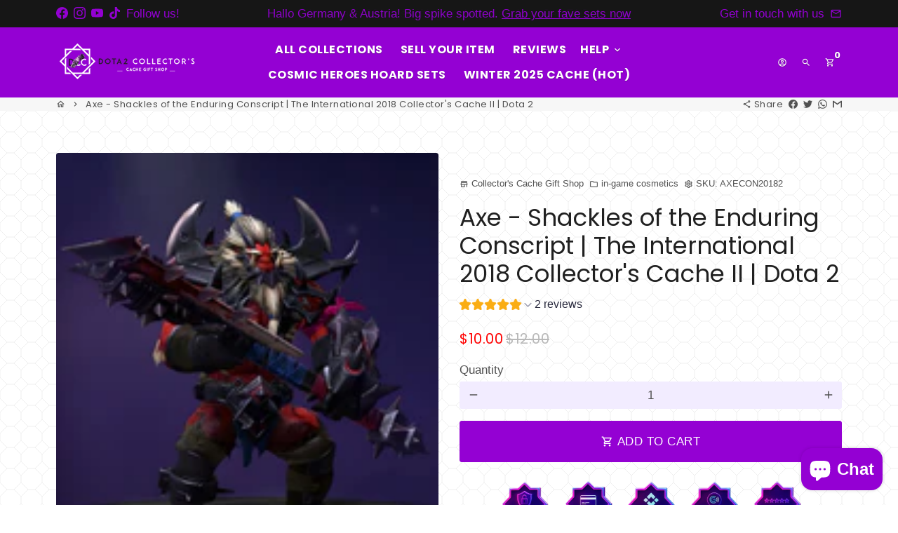

--- FILE ---
content_type: text/html; charset=utf-8
request_url: https://collectorscachegift.shop/products/axe-shackles-of-the-enduring-conscript-collectors-cache-2018
body_size: 38001
content:
<!doctype html>
<html lang="en">
  <head>
    <!-- Basic page needs -->
    <meta charset="utf-8">
    <meta http-equiv="X-UA-Compatible" content="IE=edge,chrome=1">
    <meta name="viewport" content="width=device-width,initial-scale=1,maximum-scale=1,shrink-to-fit=no">
    <meta name="theme-color" content="#fff">
    <meta name="apple-mobile-web-app-capable" content="yes">
    <meta name="mobile-web-app-capable" content="yes">
    <meta name="author" content="Debutify">

    <!-- Preconnect external resources -->
    <link rel="preconnect" href="https://cdn.shopify.com" crossorigin>
    <link rel="preconnect" href="https://fonts.shopifycdn.com" crossorigin>
    <link rel="preconnect" href="https://shop.app" crossorigin>
    <link rel="preconnect" href="https://monorail-edge.shopifysvc.com"><link rel="preconnect" href="https://godog.shopifycloud.com"><link rel="preconnect" href="https://www.google.com">
      <link rel="preconnect" href="https://www.gstatic.com">
      <link rel="preconnect" href="https://www.gstatic.com" crossorigin>
      <link rel="preconnect" href="https://fonts.gstatic.com" crossorigin>
      <link rel="preconnect" href="https://www.recaptcha.net" crossorigin><link rel="preconnect" href="https://debutify.com"><!-- Preload assets -->
    <link rel="preload" href="//collectorscachegift.shop/cdn/shop/t/15/assets/theme.scss.css?v=170458488822455780081766989732" as="style">
    <link rel="preload" as="font" href="//collectorscachegift.shop/cdn/fonts/poppins/poppins_n4.0ba78fa5af9b0e1a374041b3ceaadf0a43b41362.woff2" type="font/woff2" crossorigin>
    <link rel="preload" as="font" href="//collectorscachegift.shop/cdn/fonts/poppins/poppins_n4.0ba78fa5af9b0e1a374041b3ceaadf0a43b41362.woff2" type="font/woff2" crossorigin>
    <link rel="preload" as="font" href="//collectorscachegift.shop/cdn/fonts/barlow/barlow_n5.a193a1990790eba0cc5cca569d23799830e90f07.woff2" type="font/woff2" crossorigin>
    <link rel="preload" as="font" href="//collectorscachegift.shop/cdn/shop/t/15/assets/material-icons-outlined.woff2?v=141032514307594503641663727598" type="font/woff2" crossorigin>
    <link rel="preload" href="//collectorscachegift.shop/cdn/shop/t/15/assets/jquery-2.2.3.min.js?v=40203790232134668251663727609" as="script">
    <link rel="preload" href="//collectorscachegift.shop/cdn/shop/t/15/assets/theme.min.js?v=167845995137477237751663727609" as="script">
    <link rel="preload" href="//collectorscachegift.shop/cdn/shop/t/15/assets/lazysizes.min.js?v=46221891067352676611663727598" as="script">
    <link rel="preload" href="//collectorscachegift.shop/cdn/shop/t/15/assets/dbtfy-addons.min.js?v=135756248174542734021745039847" as="script"><link rel="canonical" href="https://collectorscachegift.shop/products/axe-shackles-of-the-enduring-conscript-collectors-cache-2018"><!-- Fav icon --><link sizes="192x192" rel="shortcut icon" type="image/png" id="favicon" href="//collectorscachegift.shop/cdn/shop/files/collectors_cache_gift_shop_favicon_100x100_crop_center.png?v=1614323489">

    <!-- Title and description -->
    <title>
      Axe - Shackles of the Enduring Conscript | TI8 Cache II | Dota 2 &ndash; Collector&#39;s Cache Gift Shop
    </title><meta name="description" content="Own a piece of Dota 2 history with the Shackles of the Enduring Conscript for Axe. This rare set from The International 2018 Collector&#39;s Cache II is must have."><!-- Social meta --><!-- /snippets/social-meta-tags.liquid --><meta property="og:site_name" content="Collector&#39;s Cache Gift Shop">
<meta property="og:url" content="https://collectorscachegift.shop/products/axe-shackles-of-the-enduring-conscript-collectors-cache-2018">
<meta property="og:title" content="Axe - Shackles of the Enduring Conscript | TI8 Cache II | Dota 2">
<meta property="og:type" content="product">
<meta property="og:description" content="Own a piece of Dota 2 history with the Shackles of the Enduring Conscript for Axe. This rare set from The International 2018 Collector&#39;s Cache II is must have."><meta property="og:price:amount" content="10.00">
  <meta property="og:price:currency" content="USD"><meta property="og:image" content="http://collectorscachegift.shop/cdn/shop/files/dota-2-axe-shackles-of-the-enduring-conscript-the-international-2018-collectors-cache-2-set_1200x1200.jpg?v=1760105284"><meta property="og:image" content="http://collectorscachegift.shop/cdn/shop/files/dota-2-axe-shackles-of-the-enduring-conscript-the-international-2018-collectors-cache-2-set_1200x1200.jpg?v=1760105284"><meta property="og:image" content="http://collectorscachegift.shop/cdn/shop/files/dota-2-axe-shackles-of-the-enduring-conscript-the-international-2018-collectors-cache-2-set_1200x1200.jpg?v=1760105284">
<meta property="og:image:secure_url" content="https://collectorscachegift.shop/cdn/shop/files/dota-2-axe-shackles-of-the-enduring-conscript-the-international-2018-collectors-cache-2-set_1200x1200.jpg?v=1760105284"><meta property="og:image:secure_url" content="https://collectorscachegift.shop/cdn/shop/files/dota-2-axe-shackles-of-the-enduring-conscript-the-international-2018-collectors-cache-2-set_1200x1200.jpg?v=1760105284"><meta property="og:image:secure_url" content="https://collectorscachegift.shop/cdn/shop/files/dota-2-axe-shackles-of-the-enduring-conscript-the-international-2018-collectors-cache-2-set_1200x1200.jpg?v=1760105284"><meta name="twitter:card" content="summary_large_image">
<meta name="twitter:title" content="Axe - Shackles of the Enduring Conscript | TI8 Cache II | Dota 2">
<meta name="twitter:description" content="Own a piece of Dota 2 history with the Shackles of the Enduring Conscript for Axe. This rare set from The International 2018 Collector&#39;s Cache II is must have.">
<!-- CSS  -->
    <link href="//collectorscachegift.shop/cdn/shop/t/15/assets/theme.scss.css?v=170458488822455780081766989732" rel="stylesheet" type="text/css" media="all" />
<!-- Load fonts independently to prevent rendering blocks -->
    <style>
      @font-face {
  font-family: Poppins;
  font-weight: 400;
  font-style: normal;
  font-display: swap;
  src: url("//collectorscachegift.shop/cdn/fonts/poppins/poppins_n4.0ba78fa5af9b0e1a374041b3ceaadf0a43b41362.woff2") format("woff2"),
       url("//collectorscachegift.shop/cdn/fonts/poppins/poppins_n4.214741a72ff2596839fc9760ee7a770386cf16ca.woff") format("woff");
}

      @font-face {
  font-family: Poppins;
  font-weight: 400;
  font-style: normal;
  font-display: swap;
  src: url("//collectorscachegift.shop/cdn/fonts/poppins/poppins_n4.0ba78fa5af9b0e1a374041b3ceaadf0a43b41362.woff2") format("woff2"),
       url("//collectorscachegift.shop/cdn/fonts/poppins/poppins_n4.214741a72ff2596839fc9760ee7a770386cf16ca.woff") format("woff");
}

      @font-face {
  font-family: Barlow;
  font-weight: 500;
  font-style: normal;
  font-display: swap;
  src: url("//collectorscachegift.shop/cdn/fonts/barlow/barlow_n5.a193a1990790eba0cc5cca569d23799830e90f07.woff2") format("woff2"),
       url("//collectorscachegift.shop/cdn/fonts/barlow/barlow_n5.ae31c82169b1dc0715609b8cc6a610b917808358.woff") format("woff");
}

      @font-face {
  font-family: Barlow;
  font-weight: 700;
  font-style: normal;
  font-display: swap;
  src: url("//collectorscachegift.shop/cdn/fonts/barlow/barlow_n7.691d1d11f150e857dcbc1c10ef03d825bc378d81.woff2") format("woff2"),
       url("//collectorscachegift.shop/cdn/fonts/barlow/barlow_n7.4fdbb1cb7da0e2c2f88492243ffa2b4f91924840.woff") format("woff");
}

      @font-face {
  font-family: Barlow;
  font-weight: 500;
  font-style: italic;
  font-display: swap;
  src: url("//collectorscachegift.shop/cdn/fonts/barlow/barlow_i5.714d58286997b65cd479af615cfa9bb0a117a573.woff2") format("woff2"),
       url("//collectorscachegift.shop/cdn/fonts/barlow/barlow_i5.0120f77e6447d3b5df4bbec8ad8c2d029d87fb21.woff") format("woff");
}

      @font-face {
  font-family: Barlow;
  font-weight: 700;
  font-style: italic;
  font-display: swap;
  src: url("//collectorscachegift.shop/cdn/fonts/barlow/barlow_i7.50e19d6cc2ba5146fa437a5a7443c76d5d730103.woff2") format("woff2"),
       url("//collectorscachegift.shop/cdn/fonts/barlow/barlow_i7.47e9f98f1b094d912e6fd631cc3fe93d9f40964f.woff") format("woff");
}

      @font-face {
  font-family: Poppins;
  font-weight: 700;
  font-style: normal;
  font-display: swap;
  src: url("//collectorscachegift.shop/cdn/fonts/poppins/poppins_n7.56758dcf284489feb014a026f3727f2f20a54626.woff2") format("woff2"),
       url("//collectorscachegift.shop/cdn/fonts/poppins/poppins_n7.f34f55d9b3d3205d2cd6f64955ff4b36f0cfd8da.woff") format("woff");
}

      @font-face {
        font-family: Material Icons Outlined;
        font-weight: 400;
        font-style: normal;
        font-display: block;
        src: url(//collectorscachegift.shop/cdn/shop/t/15/assets/material-icons-outlined.woff2?v=141032514307594503641663727598) format("woff2");
      }
    </style>

    <!-- Google Tag Manager --><!-- Theme strings and settings --><script>
  window.theme = window.theme || {};

  theme.routes = {
    predictive_search_url: "\/search\/suggest",
    cart_url: "\/cart"
  };

  theme.settings = {
    cartType: "drawer",
    enableCartMessage: false,
    saleType: "percentage",
    stickyHeader: true,
    heightHeader: 100,
    heightHeaderMobile: 60,
    icon: "material-icons-outlined",
    currencyOriginalPrice: true,
    customCurrency: false,
    facebookPageId: "651078575339428",
    dbtfyATCAnimationType: "shakeX",
    dbtfyATCAnimationInterval: 5,
    dbtfyShopProtectImage: true,
    dbtfyShopProtectDrag: true,
    dbtfyShopProtectTextProduct: true,
    dbtfyShopProtectTextArticle: true,
    dbtfyShopProtectCollection: true,
    dbtfySkipCart: false,
    isSearchEnabled: true,
    enableHistoryState: true,
    customScript: "",
    dbtfyInactiveTabFirstMessage: "🔥 Don\u0026#39;t forget this...",
    dbtfyInactiveTabSecondMessage: "🔥 Come back!",
    dbtfyInactiveTabDelay: 1,
    faviconImage: "\/\/collectorscachegift.shop\/cdn\/shop\/files\/collectors_cache_gift_shop_favicon_100x100_crop_center.png?v=1614323489",
    cartFaviconImage:"",
    dbtfyCartSavings: true,
    dbtfyCookieBoxEUOnly: true,
    dbtfyGiftWrap: false,
    dbtfyDeliveryDateRequired: false,
    dbtfyOrderFeedbackRequired: false
  };

  theme.variables = {
    small: 769,
    postSmall: 769.1,
    animationDuration: 600,
    animationSlow: 1000,
    transitionSpeed: 300,
    addonsLink: "\/\/collectorscachegift.shop\/cdn\/shop\/t\/15\/assets\/dbtfy-addons.min.js?v=135756248174542734021745039847",
    fastClickPluginLink: "\/\/collectorscachegift.shop\/cdn\/shop\/t\/15\/assets\/FastClick.js?v=80848051190165111191663727598",
    jQueryUIPluginLink: "\/\/collectorscachegift.shop\/cdn\/shop\/t\/15\/assets\/jquery-ui.min.js?v=70596825350812787271663727597",
    jQueryUIAutocompletePluginLink: "\/\/collectorscachegift.shop\/cdn\/shop\/t\/15\/assets\/jquery.ui.autocomplete.scroll.min.js?v=65694924680175604831663727597",
    jQueryExitIntentPluginLink: "\/\/collectorscachegift.shop\/cdn\/shop\/t\/15\/assets\/jquery.exitintent.min.js?v=141936771459652646111663727598",
    trackingPluginLink: "\/\/www.17track.net\/externalcall.js",
    speedBoosterPluginLink: "\/\/collectorscachegift.shop\/cdn\/shop\/t\/15\/assets\/instant.page.min.js?v=48382595191374339231663727597",
    ajaxinatePluginLink: "\/\/collectorscachegift.shop\/cdn\/shop\/t\/15\/assets\/infinite-scroll.min.js?v=117414503875394727771663727598",
    datePickerPluginLink: "\/\/collectorscachegift.shop\/cdn\/shop\/t\/15\/assets\/flatpickr.min.js?v=102895051017460611671663727598",
    cartCount: 0,
    shopLocales: [{"shop_locale":{"locale":"en","enabled":true,"primary":true,"published":true}}],
    productPlaceholderSvg: "\u003csvg class=\"placeholder-svg\" xmlns=\"http:\/\/www.w3.org\/2000\/svg\" viewBox=\"0 0 525.5 525.5\"\u003e\u003cpath d=\"M375.5 345.2c0-.1 0-.1 0 0 0-.1 0-.1 0 0-1.1-2.9-2.3-5.5-3.4-7.8-1.4-4.7-2.4-13.8-.5-19.8 3.4-10.6 3.6-40.6 1.2-54.5-2.3-14-12.3-29.8-18.5-36.9-5.3-6.2-12.8-14.9-15.4-17.9 8.6-5.6 13.3-13.3 14-23 0-.3 0-.6.1-.8.4-4.1-.6-9.9-3.9-13.5-2.1-2.3-4.8-3.5-8-3.5h-54.9c-.8-7.1-3-13-5.2-17.5-6.8-13.9-12.5-16.5-21.2-16.5h-.7c-8.7 0-14.4 2.5-21.2 16.5-2.2 4.5-4.4 10.4-5.2 17.5h-48.5c-3.2 0-5.9 1.2-8 3.5-3.2 3.6-4.3 9.3-3.9 13.5 0 .2 0 .5.1.8.7 9.8 5.4 17.4 14 23-2.6 3.1-10.1 11.7-15.4 17.9-6.1 7.2-16.1 22.9-18.5 36.9-2.2 13.3-1.2 47.4 1 54.9 1.1 3.8 1.4 14.5-.2 19.4-1.2 2.4-2.3 5-3.4 7.9-4.4 11.6-6.2 26.3-5 32.6 1.8 9.9 16.5 14.4 29.4 14.4h176.8c12.9 0 27.6-4.5 29.4-14.4 1.2-6.5-.5-21.1-5-32.7zm-97.7-178c.3-3.2.8-10.6-.2-18 2.4 4.3 5 10.5 5.9 18h-5.7zm-36.3-17.9c-1 7.4-.5 14.8-.2 18h-5.7c.9-7.5 3.5-13.7 5.9-18zm4.5-6.9c0-.1.1-.2.1-.4 4.4-5.3 8.4-5.8 13.1-5.8h.7c4.7 0 8.7.6 13.1 5.8 0 .1 0 .2.1.4 3.2 8.9 2.2 21.2 1.8 25h-30.7c-.4-3.8-1.3-16.1 1.8-25zm-70.7 42.5c0-.3 0-.6-.1-.9-.3-3.4.5-8.4 3.1-11.3 1-1.1 2.1-1.7 3.4-2.1l-.6.6c-2.8 3.1-3.7 8.1-3.3 11.6 0 .2 0 .5.1.8.3 3.5.9 11.7 10.6 18.8.3.2.8.2 1-.2.2-.3.2-.8-.2-1-9.2-6.7-9.8-14.4-10-17.7 0-.3 0-.6-.1-.8-.3-3.2.5-7.7 3-10.5.8-.8 1.7-1.5 2.6-1.9h155.7c1 .4 1.9 1.1 2.6 1.9 2.5 2.8 3.3 7.3 3 10.5 0 .2 0 .5-.1.8-.3 3.6-1 13.1-13.8 20.1-.3.2-.5.6-.3 1 .1.2.4.4.6.4.1 0 .2 0 .3-.1 13.5-7.5 14.3-17.5 14.6-21.3 0-.3 0-.5.1-.8.4-3.5-.5-8.5-3.3-11.6l-.6-.6c1.3.4 2.5 1.1 3.4 2.1 2.6 2.9 3.5 7.9 3.1 11.3 0 .3 0 .6-.1.9-1.5 20.9-23.6 31.4-65.5 31.4h-43.8c-41.8 0-63.9-10.5-65.4-31.4zm91 89.1h-7c0-1.5 0-3-.1-4.2-.2-12.5-2.2-31.1-2.7-35.1h3.6c.8 0 1.4-.6 1.4-1.4v-14.1h2.4v14.1c0 .8.6 1.4 1.4 1.4h3.7c-.4 3.9-2.4 22.6-2.7 35.1v4.2zm65.3 11.9h-16.8c-.4 0-.7.3-.7.7 0 .4.3.7.7.7h16.8v2.8h-62.2c0-.9-.1-1.9-.1-2.8h33.9c.4 0 .7-.3.7-.7 0-.4-.3-.7-.7-.7h-33.9c-.1-3.2-.1-6.3-.1-9h62.5v9zm-12.5 24.4h-6.3l.2-1.6h5.9l.2 1.6zm-5.8-4.5l1.6-12.3h2l1.6 12.3h-5.2zm-57-19.9h-62.4v-9h62.5c0 2.7 0 5.8-.1 9zm-62.4 1.4h62.4c0 .9-.1 1.8-.1 2.8H194v-2.8zm65.2 0h7.3c0 .9.1 1.8.1 2.8H259c.1-.9.1-1.8.1-2.8zm7.2-1.4h-7.2c.1-3.2.1-6.3.1-9h7c0 2.7 0 5.8.1 9zm-7.7-66.7v6.8h-9v-6.8h9zm-8.9 8.3h9v.7h-9v-.7zm0 2.1h9v2.3h-9v-2.3zm26-1.4h-9v-.7h9v.7zm-9 3.7v-2.3h9v2.3h-9zm9-5.9h-9v-6.8h9v6.8zm-119.3 91.1c-2.1-7.1-3-40.9-.9-53.6 2.2-13.5 11.9-28.6 17.8-35.6 5.6-6.5 13.5-15.7 15.7-18.3 11.4 6.4 28.7 9.6 51.8 9.6h6v14.1c0 .8.6 1.4 1.4 1.4h5.4c.3 3.1 2.4 22.4 2.7 35.1 0 1.2.1 2.6.1 4.2h-63.9c-.8 0-1.4.6-1.4 1.4v16.1c0 .8.6 1.4 1.4 1.4H256c-.8 11.8-2.8 24.7-8 33.3-2.6 4.4-4.9 8.5-6.9 12.2-.4.7-.1 1.6.6 1.9.2.1.4.2.6.2.5 0 1-.3 1.3-.8 1.9-3.7 4.2-7.7 6.8-12.1 5.4-9.1 7.6-22.5 8.4-34.7h7.8c.7 11.2 2.6 23.5 7.1 32.4.2.5.8.8 1.3.8.2 0 .4 0 .6-.2.7-.4 1-1.2.6-1.9-4.3-8.5-6.1-20.3-6.8-31.1H312l-2.4 18.6c-.1.4.1.8.3 1.1.3.3.7.5 1.1.5h9.6c.4 0 .8-.2 1.1-.5.3-.3.4-.7.3-1.1l-2.4-18.6H333c.8 0 1.4-.6 1.4-1.4v-16.1c0-.8-.6-1.4-1.4-1.4h-63.9c0-1.5 0-2.9.1-4.2.2-12.7 2.3-32 2.7-35.1h5.2c.8 0 1.4-.6 1.4-1.4v-14.1h6.2c23.1 0 40.4-3.2 51.8-9.6 2.3 2.6 10.1 11.8 15.7 18.3 5.9 6.9 15.6 22.1 17.8 35.6 2.2 13.4 2 43.2-1.1 53.1-1.2 3.9-1.4 8.7-1 13-1.7-2.8-2.9-4.4-3-4.6-.2-.3-.6-.5-.9-.6h-.5c-.2 0-.4.1-.5.2-.6.5-.8 1.4-.3 2 0 0 .2.3.5.8 1.4 2.1 5.6 8.4 8.9 16.7h-42.9v-43.8c0-.8-.6-1.4-1.4-1.4s-1.4.6-1.4 1.4v44.9c0 .1-.1.2-.1.3 0 .1 0 .2.1.3v9c-1.1 2-3.9 3.7-10.5 3.7h-7.5c-.4 0-.7.3-.7.7 0 .4.3.7.7.7h7.5c5 0 8.5-.9 10.5-2.8-.1 3.1-1.5 6.5-10.5 6.5H210.4c-9 0-10.5-3.4-10.5-6.5 2 1.9 5.5 2.8 10.5 2.8h67.4c.4 0 .7-.3.7-.7 0-.4-.3-.7-.7-.7h-67.4c-6.7 0-9.4-1.7-10.5-3.7v-54.5c0-.8-.6-1.4-1.4-1.4s-1.4.6-1.4 1.4v43.8h-43.6c4.2-10.2 9.4-17.4 9.5-17.5.5-.6.3-1.5-.3-2s-1.5-.3-2 .3c-.1.2-1.4 2-3.2 5 .1-4.9-.4-10.2-1.1-12.8zm221.4 60.2c-1.5 8.3-14.9 12-26.6 12H174.4c-11.8 0-25.1-3.8-26.6-12-1-5.7.6-19.3 4.6-30.2H197v9.8c0 6.4 4.5 9.7 13.4 9.7h105.4c8.9 0 13.4-3.3 13.4-9.7v-9.8h44c4 10.9 5.6 24.5 4.6 30.2z\"\/\u003e\u003cpath d=\"M286.1 359.3c0 .4.3.7.7.7h14.7c.4 0 .7-.3.7-.7 0-.4-.3-.7-.7-.7h-14.7c-.3 0-.7.3-.7.7zm5.3-145.6c13.5-.5 24.7-2.3 33.5-5.3.4-.1.6-.5.4-.9-.1-.4-.5-.6-.9-.4-8.6 3-19.7 4.7-33 5.2-.4 0-.7.3-.7.7 0 .4.3.7.7.7zm-11.3.1c.4 0 .7-.3.7-.7 0-.4-.3-.7-.7-.7H242c-19.9 0-35.3-2.5-45.9-7.4-.4-.2-.8 0-.9.3-.2.4 0 .8.3.9 10.8 5 26.4 7.5 46.5 7.5h38.1zm-7.2 116.9c.4.1.9.1 1.4.1 1.7 0 3.4-.7 4.7-1.9 1.4-1.4 1.9-3.2 1.5-5-.2-.8-.9-1.2-1.7-1.1-.8.2-1.2.9-1.1 1.7.3 1.2-.4 2-.7 2.4-.9.9-2.2 1.3-3.4 1-.8-.2-1.5.3-1.7 1.1s.2 1.5 1 1.7z\"\/\u003e\u003cpath d=\"M275.5 331.6c-.8 0-1.4.6-1.5 1.4 0 .8.6 1.4 1.4 1.5h.3c3.6 0 7-2.8 7.7-6.3.2-.8-.4-1.5-1.1-1.7-.8-.2-1.5.4-1.7 1.1-.4 2.3-2.8 4.2-5.1 4zm5.4 1.6c-.6.5-.6 1.4-.1 2 1.1 1.3 2.5 2.2 4.2 2.8.2.1.3.1.5.1.6 0 1.1-.3 1.3-.9.3-.7-.1-1.6-.8-1.8-1.2-.5-2.2-1.2-3-2.1-.6-.6-1.5-.6-2.1-.1zm-38.2 12.7c.5 0 .9 0 1.4-.1.8-.2 1.3-.9 1.1-1.7-.2-.8-.9-1.3-1.7-1.1-1.2.3-2.5-.1-3.4-1-.4-.4-1-1.2-.8-2.4.2-.8-.3-1.5-1.1-1.7-.8-.2-1.5.3-1.7 1.1-.4 1.8.1 3.7 1.5 5 1.2 1.2 2.9 1.9 4.7 1.9z\"\/\u003e\u003cpath d=\"M241.2 349.6h.3c.8 0 1.4-.7 1.4-1.5s-.7-1.4-1.5-1.4c-2.3.1-4.6-1.7-5.1-4-.2-.8-.9-1.3-1.7-1.1-.8.2-1.3.9-1.1 1.7.7 3.5 4.1 6.3 7.7 6.3zm-9.7 3.6c.2 0 .3 0 .5-.1 1.6-.6 3-1.6 4.2-2.8.5-.6.5-1.5-.1-2s-1.5-.5-2 .1c-.8.9-1.8 1.6-3 2.1-.7.3-1.1 1.1-.8 1.8 0 .6.6.9 1.2.9z\"\/\u003e\u003c\/svg\u003e"
  };

  theme.strings = {
    zoomClose: "Close (Esc)",
    zoomPrev: "Previous (Left arrow key)",
    zoomNext: "Next (Right arrow key)",
    moneyFormat: "${{amount}}",
    moneyWithCurrencyFormat: "${{amount}} USD",
    currencyFormat: "money_format",
    saveFormat: "Save {{ saved_amount }}",
    addressError: "Error looking up that address",
    addressNoResults: "No results for that address",
    addressQueryLimit: "You have exceeded the Google API usage limit. Consider upgrading to a \u003ca href=\"https:\/\/developers.google.com\/maps\/premium\/usage-limits\"\u003ePremium Plan\u003c\/a\u003e.",
    authError: "There was a problem authenticating your Google Maps account.",
    cartCookie: "Enable cookies to use the shopping cart",
    addToCart: "Add to Cart",
    soldOut: "Sold Out",
    unavailable: "Unavailable",
    regularPrice: "Regular price",
    salePrice: "Sale price",
    saveLabel: "Save {{ saved_amount }}",
    quantityLabel: "Quantity",
    closeText: "close (esc)",
    shopCurrency: "USD",
    months: {
      full: {
        1: "January",
        2: "February",
        3: "March",
        4: "April",
        5: "May",
        6: "June",
        7: "July",
        8: "August",
        9: "September",
        10: "October",
        11: "November",
        12: "December"
      },
      short: {
        1: "Jan",
        2: "Feb",
        3: "Mar",
        4: "Apr",
        5: "May",
        6: "Jun",
        7: "Jul",
        8: "Aug",
        9: "Sep",
        10: "Oct",
        11: "Nov",
        12: "Dec"
      }
    },
    weekdays: {
      full: {
        0: "Sunday",
        1: "Monday",
        2: "Tuesday",
        3: "Wednesday",
        4: "Thursday",
        5: "Friday",
        6: "Saturday"
      },
      short: {
        0: "Sun",
        1: "Mon",
        2: "Tue",
        3: "Wed",
        4: "Thu",
        5: "Fri",
        6: "Sat"
      }
    },
    agreeTermsWarningMessage: "You must agree with the terms and conditions of sales to check out.",
    deliveryDateWarningMessage: "Make a selection to continue",shopPrimaryLocale: "en",};

  theme.addons = {"addons": {"dbtfy_addtocart_animation": false,"dbtfy_age_check": false, "dbtfy_agree_to_terms": false,"dbtfy_automatic_geolocation": false,"dbtfy_back_in_stock": true ,"dbtfy_cart_favicon": false,"dbtfy_cart_discount": true,"dbtfy_cart_goal": false,"dbtfy_cart_reminder": false,"dbtfy_cart_savings": true,"dbtfy_cart_upsell": false,"dbtfy_collection_addtocart": true,"dbtfy_collection_filters": false,"dbtfy_color_swatches": false,"dbtfy_cookie_box": false,"dbtfy_custom_currencies": false,"dbtfy_customizable_products": false,"dbtfy_delivery_date": false,"dbtfy_delivery_time": false,"dbtfy_discount_saved": true,"dbtfy_facebook_messenger": false,"dbtfy_faq_page": false,"dbtfy_gift_wrap": false,"dbtfy_infinite_scroll": false,"dbtfy_inactive_tab_message": false,"dbtfy_instagram_feed": false,"dbtfy_inventory_quantity": false,"dbtfy_linked_options": false ,"dbtfy_mega_menu": false,"dbtfy_menu_bar": false,"dbtfy_minimum_order": false,"dbtfy_newsletter_popup": false,"dbtfy_order_feedback": true,"dbtfy_order_tracking": false,"dbtfy_page_speed_booster": true,"dbtfy_page_transition": false,"dbtfy_pricing_table": true,"dbtfy_product_bullet_points": false,"dbtfy_product_image_crop": false,"dbtfy_product_swatches": false,"dbtfy_product_tabs": false,"dbtfy_quantity_breaks": false,"dbtfy_quick_compare": false,"dbtfy_quick_view": false,"dbtfy_recently_viewed": true,"dbtfy_shop_protect": false,"dbtfy_skip_cart": false,"dbtfy_size_chart": false,"dbtfy_smart_search": false,"dbtfy_social_discount": false,"dbtfy_sticky_addtocart": true,"dbtfy_synced_variant_image": false,"dbtfy_trust_badge": false,"dbtfy_upsell_bundles": false,"dbtfy_upsell_popup": false,"dbtfy_wish_list": false}}



  window.lazySizesConfig = window.lazySizesConfig || {};
  window.lazySizesConfig.customMedia = {
    "--small": `(max-width: ${theme.variables.small}px)`
  };
</script>
<!-- JS -->
    <script src="//collectorscachegift.shop/cdn/shop/t/15/assets/jquery-2.2.3.min.js?v=40203790232134668251663727609" type="text/javascript"></script>

    <script src="//collectorscachegift.shop/cdn/shop/t/15/assets/theme.min.js?v=167845995137477237751663727609" defer="defer"></script>

    <script src="//collectorscachegift.shop/cdn/shop/t/15/assets/lazysizes.min.js?v=46221891067352676611663727598" async="async"></script><!-- Header hook for plugins -->
    <script>window.performance && window.performance.mark && window.performance.mark('shopify.content_for_header.start');</script><meta name="google-site-verification" content="BKIM8tDP0Qvz7DHII8CMc1mRVJTMA17EleWRkjyL2U8">
<meta name="facebook-domain-verification" content="dpfntu5s14pers4x3rkh4ytgjxqmmh">
<meta name="facebook-domain-verification" content="40zd7rghzfv2jqa0rcj4ti95cyirxh">
<meta id="shopify-digital-wallet" name="shopify-digital-wallet" content="/42133094561/digital_wallets/dialog">
<link rel="alternate" type="application/json+oembed" href="https://collectorscachegift.shop/products/axe-shackles-of-the-enduring-conscript-collectors-cache-2018.oembed">
<script async="async" src="/checkouts/internal/preloads.js?locale=en-US"></script>
<script id="shopify-features" type="application/json">{"accessToken":"749452e32f24ed3c749e0fabae2e8d01","betas":["rich-media-storefront-analytics"],"domain":"collectorscachegift.shop","predictiveSearch":true,"shopId":42133094561,"locale":"en"}</script>
<script>var Shopify = Shopify || {};
Shopify.shop = "dota-2-collectors-cache-gift-shop.myshopify.com";
Shopify.locale = "en";
Shopify.currency = {"active":"USD","rate":"1.0"};
Shopify.country = "US";
Shopify.theme = {"name":"Debutify 4.10.2 LIVE SITE","id":135858225387,"schema_name":"Debutify","schema_version":"4.10.2","theme_store_id":null,"role":"main"};
Shopify.theme.handle = "null";
Shopify.theme.style = {"id":null,"handle":null};
Shopify.cdnHost = "collectorscachegift.shop/cdn";
Shopify.routes = Shopify.routes || {};
Shopify.routes.root = "/";</script>
<script type="module">!function(o){(o.Shopify=o.Shopify||{}).modules=!0}(window);</script>
<script>!function(o){function n(){var o=[];function n(){o.push(Array.prototype.slice.apply(arguments))}return n.q=o,n}var t=o.Shopify=o.Shopify||{};t.loadFeatures=n(),t.autoloadFeatures=n()}(window);</script>
<script id="shop-js-analytics" type="application/json">{"pageType":"product"}</script>
<script defer="defer" async type="module" src="//collectorscachegift.shop/cdn/shopifycloud/shop-js/modules/v2/client.init-shop-cart-sync_BT-GjEfc.en.esm.js"></script>
<script defer="defer" async type="module" src="//collectorscachegift.shop/cdn/shopifycloud/shop-js/modules/v2/chunk.common_D58fp_Oc.esm.js"></script>
<script defer="defer" async type="module" src="//collectorscachegift.shop/cdn/shopifycloud/shop-js/modules/v2/chunk.modal_xMitdFEc.esm.js"></script>
<script type="module">
  await import("//collectorscachegift.shop/cdn/shopifycloud/shop-js/modules/v2/client.init-shop-cart-sync_BT-GjEfc.en.esm.js");
await import("//collectorscachegift.shop/cdn/shopifycloud/shop-js/modules/v2/chunk.common_D58fp_Oc.esm.js");
await import("//collectorscachegift.shop/cdn/shopifycloud/shop-js/modules/v2/chunk.modal_xMitdFEc.esm.js");

  window.Shopify.SignInWithShop?.initShopCartSync?.({"fedCMEnabled":true,"windoidEnabled":true});

</script>
<script>(function() {
  var isLoaded = false;
  function asyncLoad() {
    if (isLoaded) return;
    isLoaded = true;
    var urls = ["https:\/\/s3.amazonaws.com\/els-apps\/countup\/js\/app.js?shop=dota-2-collectors-cache-gift-shop.myshopify.com"];
    for (var i = 0; i < urls.length; i++) {
      var s = document.createElement('script');
      s.type = 'text/javascript';
      s.async = true;
      s.src = urls[i];
      var x = document.getElementsByTagName('script')[0];
      x.parentNode.insertBefore(s, x);
    }
  };
  if(window.attachEvent) {
    window.attachEvent('onload', asyncLoad);
  } else {
    window.addEventListener('load', asyncLoad, false);
  }
})();</script>
<script id="__st">var __st={"a":42133094561,"offset":28800,"reqid":"61a99c10-a0f2-46e4-ac38-59a7ea37e097-1769033461","pageurl":"collectorscachegift.shop\/products\/axe-shackles-of-the-enduring-conscript-collectors-cache-2018","u":"7e6269c31667","p":"product","rtyp":"product","rid":5332977877153};</script>
<script>window.ShopifyPaypalV4VisibilityTracking = true;</script>
<script id="captcha-bootstrap">!function(){'use strict';const t='contact',e='account',n='new_comment',o=[[t,t],['blogs',n],['comments',n],[t,'customer']],c=[[e,'customer_login'],[e,'guest_login'],[e,'recover_customer_password'],[e,'create_customer']],r=t=>t.map((([t,e])=>`form[action*='/${t}']:not([data-nocaptcha='true']) input[name='form_type'][value='${e}']`)).join(','),a=t=>()=>t?[...document.querySelectorAll(t)].map((t=>t.form)):[];function s(){const t=[...o],e=r(t);return a(e)}const i='password',u='form_key',d=['recaptcha-v3-token','g-recaptcha-response','h-captcha-response',i],f=()=>{try{return window.sessionStorage}catch{return}},m='__shopify_v',_=t=>t.elements[u];function p(t,e,n=!1){try{const o=window.sessionStorage,c=JSON.parse(o.getItem(e)),{data:r}=function(t){const{data:e,action:n}=t;return t[m]||n?{data:e,action:n}:{data:t,action:n}}(c);for(const[e,n]of Object.entries(r))t.elements[e]&&(t.elements[e].value=n);n&&o.removeItem(e)}catch(o){console.error('form repopulation failed',{error:o})}}const l='form_type',E='cptcha';function T(t){t.dataset[E]=!0}const w=window,h=w.document,L='Shopify',v='ce_forms',y='captcha';let A=!1;((t,e)=>{const n=(g='f06e6c50-85a8-45c8-87d0-21a2b65856fe',I='https://cdn.shopify.com/shopifycloud/storefront-forms-hcaptcha/ce_storefront_forms_captcha_hcaptcha.v1.5.2.iife.js',D={infoText:'Protected by hCaptcha',privacyText:'Privacy',termsText:'Terms'},(t,e,n)=>{const o=w[L][v],c=o.bindForm;if(c)return c(t,g,e,D).then(n);var r;o.q.push([[t,g,e,D],n]),r=I,A||(h.body.append(Object.assign(h.createElement('script'),{id:'captcha-provider',async:!0,src:r})),A=!0)});var g,I,D;w[L]=w[L]||{},w[L][v]=w[L][v]||{},w[L][v].q=[],w[L][y]=w[L][y]||{},w[L][y].protect=function(t,e){n(t,void 0,e),T(t)},Object.freeze(w[L][y]),function(t,e,n,w,h,L){const[v,y,A,g]=function(t,e,n){const i=e?o:[],u=t?c:[],d=[...i,...u],f=r(d),m=r(i),_=r(d.filter((([t,e])=>n.includes(e))));return[a(f),a(m),a(_),s()]}(w,h,L),I=t=>{const e=t.target;return e instanceof HTMLFormElement?e:e&&e.form},D=t=>v().includes(t);t.addEventListener('submit',(t=>{const e=I(t);if(!e)return;const n=D(e)&&!e.dataset.hcaptchaBound&&!e.dataset.recaptchaBound,o=_(e),c=g().includes(e)&&(!o||!o.value);(n||c)&&t.preventDefault(),c&&!n&&(function(t){try{if(!f())return;!function(t){const e=f();if(!e)return;const n=_(t);if(!n)return;const o=n.value;o&&e.removeItem(o)}(t);const e=Array.from(Array(32),(()=>Math.random().toString(36)[2])).join('');!function(t,e){_(t)||t.append(Object.assign(document.createElement('input'),{type:'hidden',name:u})),t.elements[u].value=e}(t,e),function(t,e){const n=f();if(!n)return;const o=[...t.querySelectorAll(`input[type='${i}']`)].map((({name:t})=>t)),c=[...d,...o],r={};for(const[a,s]of new FormData(t).entries())c.includes(a)||(r[a]=s);n.setItem(e,JSON.stringify({[m]:1,action:t.action,data:r}))}(t,e)}catch(e){console.error('failed to persist form',e)}}(e),e.submit())}));const S=(t,e)=>{t&&!t.dataset[E]&&(n(t,e.some((e=>e===t))),T(t))};for(const o of['focusin','change'])t.addEventListener(o,(t=>{const e=I(t);D(e)&&S(e,y())}));const B=e.get('form_key'),M=e.get(l),P=B&&M;t.addEventListener('DOMContentLoaded',(()=>{const t=y();if(P)for(const e of t)e.elements[l].value===M&&p(e,B);[...new Set([...A(),...v().filter((t=>'true'===t.dataset.shopifyCaptcha))])].forEach((e=>S(e,t)))}))}(h,new URLSearchParams(w.location.search),n,t,e,['guest_login'])})(!0,!0)}();</script>
<script integrity="sha256-4kQ18oKyAcykRKYeNunJcIwy7WH5gtpwJnB7kiuLZ1E=" data-source-attribution="shopify.loadfeatures" defer="defer" src="//collectorscachegift.shop/cdn/shopifycloud/storefront/assets/storefront/load_feature-a0a9edcb.js" crossorigin="anonymous"></script>
<script data-source-attribution="shopify.dynamic_checkout.dynamic.init">var Shopify=Shopify||{};Shopify.PaymentButton=Shopify.PaymentButton||{isStorefrontPortableWallets:!0,init:function(){window.Shopify.PaymentButton.init=function(){};var t=document.createElement("script");t.src="https://collectorscachegift.shop/cdn/shopifycloud/portable-wallets/latest/portable-wallets.en.js",t.type="module",document.head.appendChild(t)}};
</script>
<script data-source-attribution="shopify.dynamic_checkout.buyer_consent">
  function portableWalletsHideBuyerConsent(e){var t=document.getElementById("shopify-buyer-consent"),n=document.getElementById("shopify-subscription-policy-button");t&&n&&(t.classList.add("hidden"),t.setAttribute("aria-hidden","true"),n.removeEventListener("click",e))}function portableWalletsShowBuyerConsent(e){var t=document.getElementById("shopify-buyer-consent"),n=document.getElementById("shopify-subscription-policy-button");t&&n&&(t.classList.remove("hidden"),t.removeAttribute("aria-hidden"),n.addEventListener("click",e))}window.Shopify?.PaymentButton&&(window.Shopify.PaymentButton.hideBuyerConsent=portableWalletsHideBuyerConsent,window.Shopify.PaymentButton.showBuyerConsent=portableWalletsShowBuyerConsent);
</script>
<script data-source-attribution="shopify.dynamic_checkout.cart.bootstrap">document.addEventListener("DOMContentLoaded",(function(){function t(){return document.querySelector("shopify-accelerated-checkout-cart, shopify-accelerated-checkout")}if(t())Shopify.PaymentButton.init();else{new MutationObserver((function(e,n){t()&&(Shopify.PaymentButton.init(),n.disconnect())})).observe(document.body,{childList:!0,subtree:!0})}}));
</script>

<script>window.performance && window.performance.mark && window.performance.mark('shopify.content_for_header.end');</script>

    

  
    <link href="//collectorscachegift.shop/cdn/shop/t/15/assets/fancybox.min.css?v=178684395451874162921663727598" rel="stylesheet" type="text/css" media="all" />
 
  

  <script defer src='https://cdn.debutify.com/scripts/production/ZG90YS0yLWNvbGxlY3RvcnMtY2FjaGUtZ2lmdC1zaG9wLm15c2hvcGlmeS5jb20=/debutify_script_tags.js'></script>
 <!-- BEGIN app block: shopify://apps/sales-countup/blocks/embed/89c80bfc-f6af-424a-a310-bff500702731 -->
  <script>
    if(typeof Els === 'undefined') var Els = {};
    if(typeof Els.cup === 'undefined') Els.cup = {};
    Els.cup.params = {
      money_format: "${{amount}}",
      product: {id: 5332977877153,handle:"axe-shackles-of-the-enduring-conscript-collectors-cache-2018"}
    };
    Els.cup.settings = {"counters":[{"id":5055,"shop_id":4525,"enabled":1,"name":"Store-wide sales","message":"<p style=\"text-align:center;\"><span style=\"font-size: 36px;\">Here's our stats from the beginning to date</span></p>","aggregated":1,"custom_position":1,"target":"all","from":null,"to":null,"settings":{"widgets":[{"title":"Items Sold","imgUrl":"https://cdn.shopify.com/s/files/1/0093/0476/8548/files/icon-124.png?v=1589903203","parameter":"{{items_sold}}","transformDataStatus":false,"expression":null,"value":"6084"},{"title":"Total Orders","imgUrl":"https://cdn.shopify.com/s/files/1/0093/0476/8548/files/icon-116.png?v=1589903149","parameter":"{{orders_number}}","transformDataStatus":false,"expression":null,"value":"3607"},{"title":"Customers Served","imgUrl":"https://cdn.shopify.com/s/files/1/0093/0476/8548/files/icon-118.png?v=1589903202","parameter":"{{customers_purchased}}","transformDataStatus":false,"expression":null,"value":"1935"}],"widgetSettings":{"enableAnimation":true,"backgroundColorRgba":"rgba(255,255,255,0)","wrapperBackgroundColorRgba":"rgba(255,255,255,0)","textColorRgba":"rgba(26,26,26,1)","numberSize":24,"textSize":15,"blockBorderRadius":0,"wrapperBorderRadius":0,"blockWidth":150,"blockWidthUnit":"px","blockMargin":5,"blockMarginUnit":"px","blockPadding":3,"blockPaddingUnit":"px"}},"raw_html":"<div style=\"border-radius:0px;background-color:rgba(255,255,255,0)\" class=\"els-cup-pw\"><div class=\"counter-area\" style=\"opacity:1;pointer-events:auto\"><div><p style=\"text-align:center;\"><span style=\"font-size: 36px;\">Here's our stats from the beginning to date</span></p></div><div class=\"els-cup-w-wrap\"><div style=\"color:rgba(26,26,26,1);border-radius:0px;background-color:rgba(255,255,255,0);width:150px;margin:5px\" class=\"els-cup-w\" id=\"Items Sold\"><div class=\"els-cup-w-icon\" style=\"margin:3px\"><img alt=\"icon\" src=\"https://cdn.shopify.com/s/files/1/0093/0476/8548/files/icon-124.png?v=1589903203\"/></div><div class=\"els-cup-w-val\" style=\"font-size:24px;padding:3px\">{{items_sold}}</div><div class=\"els-cup-w-descr\" style=\"font-size:15px;padding:3px\">Items Sold</div></div><div style=\"color:rgba(26,26,26,1);border-radius:0px;background-color:rgba(255,255,255,0);width:150px;margin:5px\" class=\"els-cup-w\" id=\"Total Orders\"><div class=\"els-cup-w-icon\" style=\"margin:3px\"><img alt=\"icon\" src=\"https://cdn.shopify.com/s/files/1/0093/0476/8548/files/icon-116.png?v=1589903149\"/></div><div class=\"els-cup-w-val\" style=\"font-size:24px;padding:3px\">{{orders_number}}</div><div class=\"els-cup-w-descr\" style=\"font-size:15px;padding:3px\">Total Orders</div></div><div style=\"color:rgba(26,26,26,1);border-radius:0px;background-color:rgba(255,255,255,0);width:150px;margin:5px\" class=\"els-cup-w\" id=\"Customers Served\"><div class=\"els-cup-w-icon\" style=\"margin:3px\"><img alt=\"icon\" src=\"https://cdn.shopify.com/s/files/1/0093/0476/8548/files/icon-118.png?v=1589903202\"/></div><div class=\"els-cup-w-val\" style=\"font-size:24px;padding:3px\">{{customers_purchased}}</div><div class=\"els-cup-w-descr\" style=\"font-size:15px;padding:3px\">Customers Served</div></div></div></div></div>","created_at":"2021-08-02 04:51:53","updated_at":"2025-04-29 14:15:37","last_target_updated_at":null}],"settings":{"theme_app_extensions_enabled":1,"css":"","enabled":1}};
  </script>
  <link rel="stylesheet" href="https://cdn.shopify.com/extensions/b7752177-db47-49e4-b0b9-f16b14d7e760/sales-countup-3/assets/app.css">
  <script src="https://cdn.shopify.com/extensions/b7752177-db47-49e4-b0b9-f16b14d7e760/sales-countup-3/assets/app.js" defer></script>

  <!-- BEGIN app snippet: elscup-jsons -->

  <script type="application/json" id="elscup-product">
                          {      "id": 5332977877153,      "handle": "axe-shackles-of-the-enduring-conscript-collectors-cache-2018",      "product_sales": {},      "aggregated_sales": {"5055":{"is":"6248","isv":"101100.34","cp":1984,"on":3708}}    }    
 
  </script>



<!-- END app snippet -->


<!-- END app block --><script src="https://cdn.shopify.com/extensions/019bb158-f4e7-725f-a600-ef9c348de641/theme-app-extension-245/assets/alireviews.min.js" type="text/javascript" defer="defer"></script>
<script src="https://cdn.shopify.com/extensions/019bb158-f4e7-725f-a600-ef9c348de641/theme-app-extension-245/assets/alireviews-box.min.js" type="text/javascript" defer="defer"></script>
<script src="https://cdn.shopify.com/extensions/e8878072-2f6b-4e89-8082-94b04320908d/inbox-1254/assets/inbox-chat-loader.js" type="text/javascript" defer="defer"></script>
<link href="https://monorail-edge.shopifysvc.com" rel="dns-prefetch">
<script>(function(){if ("sendBeacon" in navigator && "performance" in window) {try {var session_token_from_headers = performance.getEntriesByType('navigation')[0].serverTiming.find(x => x.name == '_s').description;} catch {var session_token_from_headers = undefined;}var session_cookie_matches = document.cookie.match(/_shopify_s=([^;]*)/);var session_token_from_cookie = session_cookie_matches && session_cookie_matches.length === 2 ? session_cookie_matches[1] : "";var session_token = session_token_from_headers || session_token_from_cookie || "";function handle_abandonment_event(e) {var entries = performance.getEntries().filter(function(entry) {return /monorail-edge.shopifysvc.com/.test(entry.name);});if (!window.abandonment_tracked && entries.length === 0) {window.abandonment_tracked = true;var currentMs = Date.now();var navigation_start = performance.timing.navigationStart;var payload = {shop_id: 42133094561,url: window.location.href,navigation_start,duration: currentMs - navigation_start,session_token,page_type: "product"};window.navigator.sendBeacon("https://monorail-edge.shopifysvc.com/v1/produce", JSON.stringify({schema_id: "online_store_buyer_site_abandonment/1.1",payload: payload,metadata: {event_created_at_ms: currentMs,event_sent_at_ms: currentMs}}));}}window.addEventListener('pagehide', handle_abandonment_event);}}());</script>
<script id="web-pixels-manager-setup">(function e(e,d,r,n,o){if(void 0===o&&(o={}),!Boolean(null===(a=null===(i=window.Shopify)||void 0===i?void 0:i.analytics)||void 0===a?void 0:a.replayQueue)){var i,a;window.Shopify=window.Shopify||{};var t=window.Shopify;t.analytics=t.analytics||{};var s=t.analytics;s.replayQueue=[],s.publish=function(e,d,r){return s.replayQueue.push([e,d,r]),!0};try{self.performance.mark("wpm:start")}catch(e){}var l=function(){var e={modern:/Edge?\/(1{2}[4-9]|1[2-9]\d|[2-9]\d{2}|\d{4,})\.\d+(\.\d+|)|Firefox\/(1{2}[4-9]|1[2-9]\d|[2-9]\d{2}|\d{4,})\.\d+(\.\d+|)|Chrom(ium|e)\/(9{2}|\d{3,})\.\d+(\.\d+|)|(Maci|X1{2}).+ Version\/(15\.\d+|(1[6-9]|[2-9]\d|\d{3,})\.\d+)([,.]\d+|)( \(\w+\)|)( Mobile\/\w+|) Safari\/|Chrome.+OPR\/(9{2}|\d{3,})\.\d+\.\d+|(CPU[ +]OS|iPhone[ +]OS|CPU[ +]iPhone|CPU IPhone OS|CPU iPad OS)[ +]+(15[._]\d+|(1[6-9]|[2-9]\d|\d{3,})[._]\d+)([._]\d+|)|Android:?[ /-](13[3-9]|1[4-9]\d|[2-9]\d{2}|\d{4,})(\.\d+|)(\.\d+|)|Android.+Firefox\/(13[5-9]|1[4-9]\d|[2-9]\d{2}|\d{4,})\.\d+(\.\d+|)|Android.+Chrom(ium|e)\/(13[3-9]|1[4-9]\d|[2-9]\d{2}|\d{4,})\.\d+(\.\d+|)|SamsungBrowser\/([2-9]\d|\d{3,})\.\d+/,legacy:/Edge?\/(1[6-9]|[2-9]\d|\d{3,})\.\d+(\.\d+|)|Firefox\/(5[4-9]|[6-9]\d|\d{3,})\.\d+(\.\d+|)|Chrom(ium|e)\/(5[1-9]|[6-9]\d|\d{3,})\.\d+(\.\d+|)([\d.]+$|.*Safari\/(?![\d.]+ Edge\/[\d.]+$))|(Maci|X1{2}).+ Version\/(10\.\d+|(1[1-9]|[2-9]\d|\d{3,})\.\d+)([,.]\d+|)( \(\w+\)|)( Mobile\/\w+|) Safari\/|Chrome.+OPR\/(3[89]|[4-9]\d|\d{3,})\.\d+\.\d+|(CPU[ +]OS|iPhone[ +]OS|CPU[ +]iPhone|CPU IPhone OS|CPU iPad OS)[ +]+(10[._]\d+|(1[1-9]|[2-9]\d|\d{3,})[._]\d+)([._]\d+|)|Android:?[ /-](13[3-9]|1[4-9]\d|[2-9]\d{2}|\d{4,})(\.\d+|)(\.\d+|)|Mobile Safari.+OPR\/([89]\d|\d{3,})\.\d+\.\d+|Android.+Firefox\/(13[5-9]|1[4-9]\d|[2-9]\d{2}|\d{4,})\.\d+(\.\d+|)|Android.+Chrom(ium|e)\/(13[3-9]|1[4-9]\d|[2-9]\d{2}|\d{4,})\.\d+(\.\d+|)|Android.+(UC? ?Browser|UCWEB|U3)[ /]?(15\.([5-9]|\d{2,})|(1[6-9]|[2-9]\d|\d{3,})\.\d+)\.\d+|SamsungBrowser\/(5\.\d+|([6-9]|\d{2,})\.\d+)|Android.+MQ{2}Browser\/(14(\.(9|\d{2,})|)|(1[5-9]|[2-9]\d|\d{3,})(\.\d+|))(\.\d+|)|K[Aa][Ii]OS\/(3\.\d+|([4-9]|\d{2,})\.\d+)(\.\d+|)/},d=e.modern,r=e.legacy,n=navigator.userAgent;return n.match(d)?"modern":n.match(r)?"legacy":"unknown"}(),u="modern"===l?"modern":"legacy",c=(null!=n?n:{modern:"",legacy:""})[u],f=function(e){return[e.baseUrl,"/wpm","/b",e.hashVersion,"modern"===e.buildTarget?"m":"l",".js"].join("")}({baseUrl:d,hashVersion:r,buildTarget:u}),m=function(e){var d=e.version,r=e.bundleTarget,n=e.surface,o=e.pageUrl,i=e.monorailEndpoint;return{emit:function(e){var a=e.status,t=e.errorMsg,s=(new Date).getTime(),l=JSON.stringify({metadata:{event_sent_at_ms:s},events:[{schema_id:"web_pixels_manager_load/3.1",payload:{version:d,bundle_target:r,page_url:o,status:a,surface:n,error_msg:t},metadata:{event_created_at_ms:s}}]});if(!i)return console&&console.warn&&console.warn("[Web Pixels Manager] No Monorail endpoint provided, skipping logging."),!1;try{return self.navigator.sendBeacon.bind(self.navigator)(i,l)}catch(e){}var u=new XMLHttpRequest;try{return u.open("POST",i,!0),u.setRequestHeader("Content-Type","text/plain"),u.send(l),!0}catch(e){return console&&console.warn&&console.warn("[Web Pixels Manager] Got an unhandled error while logging to Monorail."),!1}}}}({version:r,bundleTarget:l,surface:e.surface,pageUrl:self.location.href,monorailEndpoint:e.monorailEndpoint});try{o.browserTarget=l,function(e){var d=e.src,r=e.async,n=void 0===r||r,o=e.onload,i=e.onerror,a=e.sri,t=e.scriptDataAttributes,s=void 0===t?{}:t,l=document.createElement("script"),u=document.querySelector("head"),c=document.querySelector("body");if(l.async=n,l.src=d,a&&(l.integrity=a,l.crossOrigin="anonymous"),s)for(var f in s)if(Object.prototype.hasOwnProperty.call(s,f))try{l.dataset[f]=s[f]}catch(e){}if(o&&l.addEventListener("load",o),i&&l.addEventListener("error",i),u)u.appendChild(l);else{if(!c)throw new Error("Did not find a head or body element to append the script");c.appendChild(l)}}({src:f,async:!0,onload:function(){if(!function(){var e,d;return Boolean(null===(d=null===(e=window.Shopify)||void 0===e?void 0:e.analytics)||void 0===d?void 0:d.initialized)}()){var d=window.webPixelsManager.init(e)||void 0;if(d){var r=window.Shopify.analytics;r.replayQueue.forEach((function(e){var r=e[0],n=e[1],o=e[2];d.publishCustomEvent(r,n,o)})),r.replayQueue=[],r.publish=d.publishCustomEvent,r.visitor=d.visitor,r.initialized=!0}}},onerror:function(){return m.emit({status:"failed",errorMsg:"".concat(f," has failed to load")})},sri:function(e){var d=/^sha384-[A-Za-z0-9+/=]+$/;return"string"==typeof e&&d.test(e)}(c)?c:"",scriptDataAttributes:o}),m.emit({status:"loading"})}catch(e){m.emit({status:"failed",errorMsg:(null==e?void 0:e.message)||"Unknown error"})}}})({shopId: 42133094561,storefrontBaseUrl: "https://collectorscachegift.shop",extensionsBaseUrl: "https://extensions.shopifycdn.com/cdn/shopifycloud/web-pixels-manager",monorailEndpoint: "https://monorail-edge.shopifysvc.com/unstable/produce_batch",surface: "storefront-renderer",enabledBetaFlags: ["2dca8a86"],webPixelsConfigList: [{"id":"507445483","configuration":"{\"config\":\"{\\\"pixel_id\\\":\\\"G-N04MWTS18F\\\",\\\"gtag_events\\\":[{\\\"type\\\":\\\"purchase\\\",\\\"action_label\\\":\\\"G-N04MWTS18F\\\"},{\\\"type\\\":\\\"page_view\\\",\\\"action_label\\\":\\\"G-N04MWTS18F\\\"},{\\\"type\\\":\\\"view_item\\\",\\\"action_label\\\":\\\"G-N04MWTS18F\\\"},{\\\"type\\\":\\\"search\\\",\\\"action_label\\\":\\\"G-N04MWTS18F\\\"},{\\\"type\\\":\\\"add_to_cart\\\",\\\"action_label\\\":\\\"G-N04MWTS18F\\\"},{\\\"type\\\":\\\"begin_checkout\\\",\\\"action_label\\\":\\\"G-N04MWTS18F\\\"},{\\\"type\\\":\\\"add_payment_info\\\",\\\"action_label\\\":\\\"G-N04MWTS18F\\\"}],\\\"enable_monitoring_mode\\\":false}\"}","eventPayloadVersion":"v1","runtimeContext":"OPEN","scriptVersion":"b2a88bafab3e21179ed38636efcd8a93","type":"APP","apiClientId":1780363,"privacyPurposes":[],"dataSharingAdjustments":{"protectedCustomerApprovalScopes":["read_customer_address","read_customer_email","read_customer_name","read_customer_personal_data","read_customer_phone"]}},{"id":"203817195","configuration":"{\"pixel_id\":\"951666882152909\",\"pixel_type\":\"facebook_pixel\",\"metaapp_system_user_token\":\"-\"}","eventPayloadVersion":"v1","runtimeContext":"OPEN","scriptVersion":"ca16bc87fe92b6042fbaa3acc2fbdaa6","type":"APP","apiClientId":2329312,"privacyPurposes":["ANALYTICS","MARKETING","SALE_OF_DATA"],"dataSharingAdjustments":{"protectedCustomerApprovalScopes":["read_customer_address","read_customer_email","read_customer_name","read_customer_personal_data","read_customer_phone"]}},{"id":"shopify-app-pixel","configuration":"{}","eventPayloadVersion":"v1","runtimeContext":"STRICT","scriptVersion":"0450","apiClientId":"shopify-pixel","type":"APP","privacyPurposes":["ANALYTICS","MARKETING"]},{"id":"shopify-custom-pixel","eventPayloadVersion":"v1","runtimeContext":"LAX","scriptVersion":"0450","apiClientId":"shopify-pixel","type":"CUSTOM","privacyPurposes":["ANALYTICS","MARKETING"]}],isMerchantRequest: false,initData: {"shop":{"name":"Collector's Cache Gift Shop","paymentSettings":{"currencyCode":"USD"},"myshopifyDomain":"dota-2-collectors-cache-gift-shop.myshopify.com","countryCode":"PH","storefrontUrl":"https:\/\/collectorscachegift.shop"},"customer":null,"cart":null,"checkout":null,"productVariants":[{"price":{"amount":10.0,"currencyCode":"USD"},"product":{"title":"Axe - Shackles of the Enduring Conscript | The International 2018 Collector's Cache II | Dota 2","vendor":"Collector's Cache Gift Shop","id":"5332977877153","untranslatedTitle":"Axe - Shackles of the Enduring Conscript | The International 2018 Collector's Cache II | Dota 2","url":"\/products\/axe-shackles-of-the-enduring-conscript-collectors-cache-2018","type":"in-game cosmetics"},"id":"34860185485473","image":{"src":"\/\/collectorscachegift.shop\/cdn\/shop\/files\/dota-2-axe-shackles-of-the-enduring-conscript-the-international-2018-collectors-cache-2-set.jpg?v=1760105284"},"sku":"AXECON20182","title":"Default Title","untranslatedTitle":"Default Title"}],"purchasingCompany":null},},"https://collectorscachegift.shop/cdn","fcfee988w5aeb613cpc8e4bc33m6693e112",{"modern":"","legacy":""},{"shopId":"42133094561","storefrontBaseUrl":"https:\/\/collectorscachegift.shop","extensionBaseUrl":"https:\/\/extensions.shopifycdn.com\/cdn\/shopifycloud\/web-pixels-manager","surface":"storefront-renderer","enabledBetaFlags":"[\"2dca8a86\"]","isMerchantRequest":"false","hashVersion":"fcfee988w5aeb613cpc8e4bc33m6693e112","publish":"custom","events":"[[\"page_viewed\",{}],[\"product_viewed\",{\"productVariant\":{\"price\":{\"amount\":10.0,\"currencyCode\":\"USD\"},\"product\":{\"title\":\"Axe - Shackles of the Enduring Conscript | The International 2018 Collector's Cache II | Dota 2\",\"vendor\":\"Collector's Cache Gift Shop\",\"id\":\"5332977877153\",\"untranslatedTitle\":\"Axe - Shackles of the Enduring Conscript | The International 2018 Collector's Cache II | Dota 2\",\"url\":\"\/products\/axe-shackles-of-the-enduring-conscript-collectors-cache-2018\",\"type\":\"in-game cosmetics\"},\"id\":\"34860185485473\",\"image\":{\"src\":\"\/\/collectorscachegift.shop\/cdn\/shop\/files\/dota-2-axe-shackles-of-the-enduring-conscript-the-international-2018-collectors-cache-2-set.jpg?v=1760105284\"},\"sku\":\"AXECON20182\",\"title\":\"Default Title\",\"untranslatedTitle\":\"Default Title\"}}]]"});</script><script>
  window.ShopifyAnalytics = window.ShopifyAnalytics || {};
  window.ShopifyAnalytics.meta = window.ShopifyAnalytics.meta || {};
  window.ShopifyAnalytics.meta.currency = 'USD';
  var meta = {"product":{"id":5332977877153,"gid":"gid:\/\/shopify\/Product\/5332977877153","vendor":"Collector's Cache Gift Shop","type":"in-game cosmetics","handle":"axe-shackles-of-the-enduring-conscript-collectors-cache-2018","variants":[{"id":34860185485473,"price":1000,"name":"Axe - Shackles of the Enduring Conscript | The International 2018 Collector's Cache II | Dota 2","public_title":null,"sku":"AXECON20182"}],"remote":false},"page":{"pageType":"product","resourceType":"product","resourceId":5332977877153,"requestId":"61a99c10-a0f2-46e4-ac38-59a7ea37e097-1769033461"}};
  for (var attr in meta) {
    window.ShopifyAnalytics.meta[attr] = meta[attr];
  }
</script>
<script class="analytics">
  (function () {
    var customDocumentWrite = function(content) {
      var jquery = null;

      if (window.jQuery) {
        jquery = window.jQuery;
      } else if (window.Checkout && window.Checkout.$) {
        jquery = window.Checkout.$;
      }

      if (jquery) {
        jquery('body').append(content);
      }
    };

    var hasLoggedConversion = function(token) {
      if (token) {
        return document.cookie.indexOf('loggedConversion=' + token) !== -1;
      }
      return false;
    }

    var setCookieIfConversion = function(token) {
      if (token) {
        var twoMonthsFromNow = new Date(Date.now());
        twoMonthsFromNow.setMonth(twoMonthsFromNow.getMonth() + 2);

        document.cookie = 'loggedConversion=' + token + '; expires=' + twoMonthsFromNow;
      }
    }

    var trekkie = window.ShopifyAnalytics.lib = window.trekkie = window.trekkie || [];
    if (trekkie.integrations) {
      return;
    }
    trekkie.methods = [
      'identify',
      'page',
      'ready',
      'track',
      'trackForm',
      'trackLink'
    ];
    trekkie.factory = function(method) {
      return function() {
        var args = Array.prototype.slice.call(arguments);
        args.unshift(method);
        trekkie.push(args);
        return trekkie;
      };
    };
    for (var i = 0; i < trekkie.methods.length; i++) {
      var key = trekkie.methods[i];
      trekkie[key] = trekkie.factory(key);
    }
    trekkie.load = function(config) {
      trekkie.config = config || {};
      trekkie.config.initialDocumentCookie = document.cookie;
      var first = document.getElementsByTagName('script')[0];
      var script = document.createElement('script');
      script.type = 'text/javascript';
      script.onerror = function(e) {
        var scriptFallback = document.createElement('script');
        scriptFallback.type = 'text/javascript';
        scriptFallback.onerror = function(error) {
                var Monorail = {
      produce: function produce(monorailDomain, schemaId, payload) {
        var currentMs = new Date().getTime();
        var event = {
          schema_id: schemaId,
          payload: payload,
          metadata: {
            event_created_at_ms: currentMs,
            event_sent_at_ms: currentMs
          }
        };
        return Monorail.sendRequest("https://" + monorailDomain + "/v1/produce", JSON.stringify(event));
      },
      sendRequest: function sendRequest(endpointUrl, payload) {
        // Try the sendBeacon API
        if (window && window.navigator && typeof window.navigator.sendBeacon === 'function' && typeof window.Blob === 'function' && !Monorail.isIos12()) {
          var blobData = new window.Blob([payload], {
            type: 'text/plain'
          });

          if (window.navigator.sendBeacon(endpointUrl, blobData)) {
            return true;
          } // sendBeacon was not successful

        } // XHR beacon

        var xhr = new XMLHttpRequest();

        try {
          xhr.open('POST', endpointUrl);
          xhr.setRequestHeader('Content-Type', 'text/plain');
          xhr.send(payload);
        } catch (e) {
          console.log(e);
        }

        return false;
      },
      isIos12: function isIos12() {
        return window.navigator.userAgent.lastIndexOf('iPhone; CPU iPhone OS 12_') !== -1 || window.navigator.userAgent.lastIndexOf('iPad; CPU OS 12_') !== -1;
      }
    };
    Monorail.produce('monorail-edge.shopifysvc.com',
      'trekkie_storefront_load_errors/1.1',
      {shop_id: 42133094561,
      theme_id: 135858225387,
      app_name: "storefront",
      context_url: window.location.href,
      source_url: "//collectorscachegift.shop/cdn/s/trekkie.storefront.9615f8e10e499e09ff0451d383e936edfcfbbf47.min.js"});

        };
        scriptFallback.async = true;
        scriptFallback.src = '//collectorscachegift.shop/cdn/s/trekkie.storefront.9615f8e10e499e09ff0451d383e936edfcfbbf47.min.js';
        first.parentNode.insertBefore(scriptFallback, first);
      };
      script.async = true;
      script.src = '//collectorscachegift.shop/cdn/s/trekkie.storefront.9615f8e10e499e09ff0451d383e936edfcfbbf47.min.js';
      first.parentNode.insertBefore(script, first);
    };
    trekkie.load(
      {"Trekkie":{"appName":"storefront","development":false,"defaultAttributes":{"shopId":42133094561,"isMerchantRequest":null,"themeId":135858225387,"themeCityHash":"9398356555475741003","contentLanguage":"en","currency":"USD","eventMetadataId":"937c502a-fbda-4051-bed7-ee2c3ae31537"},"isServerSideCookieWritingEnabled":true,"monorailRegion":"shop_domain","enabledBetaFlags":["65f19447"]},"Session Attribution":{},"S2S":{"facebookCapiEnabled":true,"source":"trekkie-storefront-renderer","apiClientId":580111}}
    );

    var loaded = false;
    trekkie.ready(function() {
      if (loaded) return;
      loaded = true;

      window.ShopifyAnalytics.lib = window.trekkie;

      var originalDocumentWrite = document.write;
      document.write = customDocumentWrite;
      try { window.ShopifyAnalytics.merchantGoogleAnalytics.call(this); } catch(error) {};
      document.write = originalDocumentWrite;

      window.ShopifyAnalytics.lib.page(null,{"pageType":"product","resourceType":"product","resourceId":5332977877153,"requestId":"61a99c10-a0f2-46e4-ac38-59a7ea37e097-1769033461","shopifyEmitted":true});

      var match = window.location.pathname.match(/checkouts\/(.+)\/(thank_you|post_purchase)/)
      var token = match? match[1]: undefined;
      if (!hasLoggedConversion(token)) {
        setCookieIfConversion(token);
        window.ShopifyAnalytics.lib.track("Viewed Product",{"currency":"USD","variantId":34860185485473,"productId":5332977877153,"productGid":"gid:\/\/shopify\/Product\/5332977877153","name":"Axe - Shackles of the Enduring Conscript | The International 2018 Collector's Cache II | Dota 2","price":"10.00","sku":"AXECON20182","brand":"Collector's Cache Gift Shop","variant":null,"category":"in-game cosmetics","nonInteraction":true,"remote":false},undefined,undefined,{"shopifyEmitted":true});
      window.ShopifyAnalytics.lib.track("monorail:\/\/trekkie_storefront_viewed_product\/1.1",{"currency":"USD","variantId":34860185485473,"productId":5332977877153,"productGid":"gid:\/\/shopify\/Product\/5332977877153","name":"Axe - Shackles of the Enduring Conscript | The International 2018 Collector's Cache II | Dota 2","price":"10.00","sku":"AXECON20182","brand":"Collector's Cache Gift Shop","variant":null,"category":"in-game cosmetics","nonInteraction":true,"remote":false,"referer":"https:\/\/collectorscachegift.shop\/products\/axe-shackles-of-the-enduring-conscript-collectors-cache-2018"});
      }
    });


        var eventsListenerScript = document.createElement('script');
        eventsListenerScript.async = true;
        eventsListenerScript.src = "//collectorscachegift.shop/cdn/shopifycloud/storefront/assets/shop_events_listener-3da45d37.js";
        document.getElementsByTagName('head')[0].appendChild(eventsListenerScript);

})();</script>
<script
  defer
  src="https://collectorscachegift.shop/cdn/shopifycloud/perf-kit/shopify-perf-kit-3.0.4.min.js"
  data-application="storefront-renderer"
  data-shop-id="42133094561"
  data-render-region="gcp-us-central1"
  data-page-type="product"
  data-theme-instance-id="135858225387"
  data-theme-name="Debutify"
  data-theme-version="4.10.2"
  data-monorail-region="shop_domain"
  data-resource-timing-sampling-rate="10"
  data-shs="true"
  data-shs-beacon="true"
  data-shs-export-with-fetch="true"
  data-shs-logs-sample-rate="1"
  data-shs-beacon-endpoint="https://collectorscachegift.shop/api/collect"
></script>
</head>

  <body id="axe-shackles-of-the-enduring-conscript-ti8-cache-ii-dota-2"
        class="sticky-header
                 
                 transparent-header--desktop
                 transparent-header--mobile
                 
                 
                 template-product">

    <script src="//collectorscachegift.shop/cdn/shop/t/15/assets/fancybox.min.js?v=21420772457045656331663727598" type="text/javascript"></script>

    <!-- Google Tag Manager (noscript) --><style class="hero-header-style" media="not all">.transparent-header--desktop .header-container,
    .transparent-header--desktop .menu-bar__inner {
      position: absolute;
      top: 0;
      left: 0;
      right: 0;
    }

    .transparent-header--desktop .dbtfy-menu_bar .menu-bar__inner {
      top: 100px;
    }

    .transparent-header--desktop .site-header .site-nav__link,
    .transparent-header--desktop .site-header .site-header__logo-link,
    .transparent-header--desktop .dbtfy-menu_bar .menu-bar__link {
      color: #ffffff;
    }

    .transparent-header--desktop .cart-link__bubble--visible {
      border-color: #ffffff;
    }

    .transparent-header--desktop .site-header .default-logo {
      display: none;
    }

    .transparent-header--desktop .site-header .inverted-logo {
      display: block;
    }

    .transparent-header--desktop .dbtfy-menu_bar .menu-bar__item {
      border-color: #E5E5E5;
    }

    .transparent-header--desktop .site-header,
    .transparent-header--desktop .dbtfy-menu_bar,
    .transparent-header--desktop .dbtfy-menu_bar .menu-bar__link {
      background-color: transparent;
    }@media (max-width: 769px) {
      .transparent-header--mobile .header-container,
      .transparent-header--mobile .menu-bar__inner {
        position: absolute;
        top: 0;
        left: 0;
        right: 0;
      }

      .transparent-header--mobile .dbtfy-menu_bar .menu-bar__inner {
        top: 60px;
      }

      .transparent-header--mobile .site-header .site-nav__link,
      .transparent-header--mobile .site-header .site-header__logo-link,
      .transparent-header--mobile .dbtfy-menu_bar .menu-bar__link {
        color: #ffffff;
      }

      .transparent-header--mobile .cart-link__bubble--visible {
        border-color: #ffffff;
      }

      .transparent-header--mobile .dbtfy-menu_bar .menu-bar__item {
        border-color: #E5E5E5;
      }

      .transparent-header--mobile .site-header,
      .transparent-header--mobile.dbtfy-menu_bar,
      .transparent-header--mobile .dbtfy-menu_bar .menu-bar__link {
        background-color: transparent;
      }
    }</style><div class="toasts">
  <div class="toasts-group"></div>
</div>

<div class="overlay-backdrop overlay-toasts"></div>
<div id="CartDrawer" class="drawer drawer--right overlay-content ajaxcart--is-loading" aria-hidden="true" tabindex="-1">
  <div class="ajaxcart-loading">
    <span class="icon-spin text-secondary text-large" aria-hidden="true"></span>
  </div>

  <div id="CartContainer" class="flex full"></div>
</div>

<div class="overlay-backdrop overlay-drawer"></div>
<div id="SearchDrawer" class="drawer drawer--top overlay-content" aria-hidden="true" tabindex="-1">
  <div class="drawer__inner"><form action="/search" method="get" class="search-bar " role="search">
    <div class="drawer__inner-section">
      <div class="grid grid-small flex-nowrap align-center">
        <div class="grid__item flex-fill"><!-- /snippets/search-bar.liquid --><div class="input-group">
    <input type="search"
          name="q"
          value=""
          placeholder="Search our store"
          class="search-input input-group-field"
          aria-label="Search our store"
          required="required"data-focus>

    <input type="hidden" name="type" value="product,page" />
    <input type="hidden" name="options[prefix]" value="last" aria-hidden="true" />

    <button type="submit" class="btn btn--primary btn--square input-group-btn" aria-label="Search" title="Search">
      <span class="btn__text">
        <span class="material-icons-outlined" aria-hidden="true">search</span>
      </span>
    </button>
  </div></div>
        <div class="grid__item flex-auto">
          <button type="button" class="btn btn-square-small drawer__close-button js-drawer-close"  aria-label="Close menu" title="Close menu">
            <span class="material-icons-outlined" aria-hidden="true">close</span>
          </button>
        </div>
      </div>
    </div><div class="dbtfy dbtfy-smart_search"
      tabindex="-1"
      data-limit="4"
      data-resources-type="collection,product,page">

  <div class="dbtfy-smart-search-wrapper">
    <div class="ss-section-title ss-loading text-center" hidden></div>

    <div id="ss-section-wrapper" class="ss-section-wrapper" hidden></div>
  </div>
</div>
</form></div>
</div>
<div class="overlay-backdrop overlay-drawer"></div>

<div id="shopify-section-dbtfy-account-settings" class="shopify-section"></div><div id="shopify-section-dbtfy-bullet-points" class="shopify-section dbtfy-product-bullet-points"></div><div id="shopify-section-dbtfy-cart-goal" class="shopify-section">
</div><div id="shopify-section-dbtfy-cart-upsell" class="shopify-section">
</div><div id="shopify-section-dbtfy-color-swatches" class="shopify-section">
</div><div id="shopify-section-dbtfy-customizable-products" class="shopify-section">
</div><div id="shopify-section-dbtfy-delivery-time" class="shopify-section"></div><div id="shopify-section-dbtfy-product-tabs" class="shopify-section"></div><div id="shopify-section-dbtfy-product-swatches" class="shopify-section dbtfy-product-swatches-section"><div class="dbtfy-product_swatches"
     data-show-in-product-grid="false"
     hidden></div>


</div><div id="shopify-section-dbtfy-quantity-breaks" class="shopify-section"></div><div id="shopify-section-dbtfy-size-chart" class="shopify-section">
</div><div id="shopify-section-dbtfy-upsell-popup" class="shopify-section">
</div><div id="shopify-section-drawer-menu" class="shopify-section drawer-menu-section"><div id="NavDrawer" class="drawer drawer--left overlay-content" data-section-id="drawer-menu" data-section-type="drawer-menu-section" aria-hidden="true" tabindex="-1">
  <div class="drawer__header">
    <div class="drawer__title">
      <span class="material-icons-outlined"
            
            aria-hidden="true">menu</span>

      <span class="spacer-left-xs">Menu</span>
    </div>
    <div class="drawer__close">
      <button type="button" class="btn btn-square-small drawer__close-button js-drawer-close"  aria-label="Close menu" title="Close menu">
        <span class="material-icons-outlined" aria-hidden="true">close</span>
      </button>
    </div>
  </div>

  <div class="drawer__inner drawer-left__inner"><div class="drawer__inner-section">
      <ul class="mobile-nav"><li class="mobile-nav__item">
          <a href="/collections"
             class="mobile-nav__link"
             >
            All Collections
          </a>
        </li><li class="mobile-nav__item">
          <a href="/pages/partnership"
             class="mobile-nav__link"
             >
            SELL YOUR ITEM
          </a>
        </li><li class="mobile-nav__item">
          <a href="/pages/reviews"
             class="mobile-nav__link"
             >
            Reviews
          </a>
        </li><li class="mobile-nav__item">
          <div class="mobile-nav__has-sublist">
            <a href="/pages/contact-us"
               class="mobile-nav__link mobile-nav__toggle-link"
               id="Label-4"
               >Help</a>
            <div class="mobile-nav__toggle">
              <button type="button" class="btn btn-square-small mobile-nav__toggle-btn" aria-controls="Linklist-4" aria-expanded="false">
                <span class="mobile-nav__toggle-open" aria-label="Expand submenu Help" title="Expand submenu Help">
                  <span class="material-icons-outlined" aria-hidden="true">add</span>
                </span>
                <span class="mobile-nav__toggle-close" aria-label="Collapse submenu Help" title="Collapse submenu Help">
                  <span class="material-icons-outlined" aria-hidden="true">remove</span>
                </span>
              </button>
            </div>
          </div>
          <ul class="mobile-nav__sublist" id="Linklist-4" aria-labelledby="Label-4" role="navigation"><li class="mobile-nav__item">
              <a
                 href="/blogs/dota-2-updates"
                 class="mobile-nav__link"
                 >
                Dota 2 News
              </a>
            </li><li class="mobile-nav__item">
              <a
                 href="/blogs/news"
                 class="mobile-nav__link"
                 >
                Store News
              </a>
            </li><li class="mobile-nav__item">
              <a
                 href="/pages/frequently-asked-questions"
                 class="mobile-nav__link"
                 >
                FAQ
              </a>
            </li><li class="mobile-nav__item">
              <a
                 href="/pages/contact-us"
                 class="mobile-nav__link"
                 >
                Contact Us
              </a>
            </li><li class="mobile-nav__item">
              <a
                 href="/pages/how-to-pay-via-western-union-money-transfer"
                 class="mobile-nav__link"
                 >
                Pay via Western Union
              </a>
            </li></ul>
        </li><li class="mobile-nav__item">
          <a href="/collections/ti14-collectors-cache-cosmic-heroes-hoard"
             class="mobile-nav__link"
             >
            COSMIC HEROES HOARD SETS
          </a>
        </li><li class="mobile-nav__item">
          <a href="/collections/winter-2025-collectors-cache"
             class="mobile-nav__link"
             >
            Winter 2025 Cache (Hot)
          </a>
        </li></ul>
    </div><div class="drawer__inner-section"><a href="/account/login" class="btn btn--small btn--full spacer-bottom">
          <span class="material-icons-outlined icon-width">exit_to_app</span>
          Log In
        </a>
        <a href="/account/register" class="btn btn--primary btn--small btn--full">
          <span class="material-icons-outlined icon-width">person_add</span>
          Create Account
        </a></div><div class="drawer__inner-section">
      <ul class="mobile-nav"><li class="mobile-nav__item mobile-nav__item--secondary">
          <a href="mailto:support@collectorscachegift.shop">
            <span class="material-icons-outlined icon-width" aria-hidden="true">email</span>
            support@collectorscachegift.shop
          </a>
        </li><li class="mobile-nav__item mobile-nav__item--secondary">
          <a href="tel:09972659964">
            <span class="material-icons-outlined icon-width" aria-hidden="true">phone</span>
            09972659964
          </a>
        </li></ul>
    </div><div class="drawer__inner-section">
      <ul class="mobile-nav"><li class="mobile-nav__item mobile-nav__item--secondary"><a href="/search">Search</a></li><li class="mobile-nav__item mobile-nav__item--secondary"><a href="/pages/about-us">About Us</a></li><li class="mobile-nav__item mobile-nav__item--secondary"><a href="/blogs/news">Store News</a></li><li class="mobile-nav__item mobile-nav__item--secondary"><a href="/policies/privacy-policy">Privacy Policy</a></li><li class="mobile-nav__item mobile-nav__item--secondary"><a href="/policies/terms-of-service">Terms of Service</a></li><li class="mobile-nav__item mobile-nav__item--secondary"><a href="/policies/refund-policy">Return & Refund Policy</a></li><li class="mobile-nav__item mobile-nav__item--secondary"><a href="/policies/shipping-policy">Shipping Policy</a></li><li class="mobile-nav__item mobile-nav__item--secondary"><a href="/pages/frequently-asked-questions">FAQs</a></li></ul>
    </div></div><div class="drawer__footer"><ul class="social-medias inline-list"><li>
      <a class="" target="_blank" href="https://www.facebook.com/dota2collectorscache" title="Collector&#39;s Cache Gift Shop on Facebook"><svg role="img" xmlns="http://www.w3.org/2000/svg" viewBox="0 0 24 24" class="icon-svg facebook-svg" fill="currentColor"><path d="M24 12.073c0-6.627-5.373-12-12-12s-12 5.373-12 12c0 5.99 4.388 10.954 10.125 11.854v-8.385H7.078v-3.47h3.047V9.43c0-3.007 1.792-4.669 4.533-4.669 1.312 0 2.686.235 2.686.235v2.953H15.83c-1.491 0-1.956.925-1.956 1.874v2.25h3.328l-.532 3.47h-2.796v8.385C19.612 23.027 24 18.062 24 12.073z"/></svg></a>
    </li><li>
      <a class="" target="_blank" href="https://www.instagram.com/dota.2.collectors.cache/" title="Collector&#39;s Cache Gift Shop on Instagram"><svg role="img" viewBox="0 0 24 24" xmlns="http://www.w3.org/2000/svg" class="icon-svg instagram-svg" fill="currentColor"><path d="M12 0C8.74 0 8.333.015 7.053.072 5.775.132 4.905.333 4.14.63c-.789.306-1.459.717-2.126 1.384S.935 3.35.63 4.14C.333 4.905.131 5.775.072 7.053.012 8.333 0 8.74 0 12s.015 3.667.072 4.947c.06 1.277.261 2.148.558 2.913.306.788.717 1.459 1.384 2.126.667.666 1.336 1.079 2.126 1.384.766.296 1.636.499 2.913.558C8.333 23.988 8.74 24 12 24s3.667-.015 4.947-.072c1.277-.06 2.148-.262 2.913-.558.788-.306 1.459-.718 2.126-1.384.666-.667 1.079-1.335 1.384-2.126.296-.765.499-1.636.558-2.913.06-1.28.072-1.687.072-4.947s-.015-3.667-.072-4.947c-.06-1.277-.262-2.149-.558-2.913-.306-.789-.718-1.459-1.384-2.126C21.319 1.347 20.651.935 19.86.63c-.765-.297-1.636-.499-2.913-.558C15.667.012 15.26 0 12 0zm0 2.16c3.203 0 3.585.016 4.85.071 1.17.055 1.805.249 2.227.415.562.217.96.477 1.382.896.419.42.679.819.896 1.381.164.422.36 1.057.413 2.227.057 1.266.07 1.646.07 4.85s-.015 3.585-.074 4.85c-.061 1.17-.256 1.805-.421 2.227-.224.562-.479.96-.899 1.382-.419.419-.824.679-1.38.896-.42.164-1.065.36-2.235.413-1.274.057-1.649.07-4.859.07-3.211 0-3.586-.015-4.859-.074-1.171-.061-1.816-.256-2.236-.421-.569-.224-.96-.479-1.379-.899-.421-.419-.69-.824-.9-1.38-.165-.42-.359-1.065-.42-2.235-.045-1.26-.061-1.649-.061-4.844 0-3.196.016-3.586.061-4.861.061-1.17.255-1.814.42-2.234.21-.57.479-.96.9-1.381.419-.419.81-.689 1.379-.898.42-.166 1.051-.361 2.221-.421 1.275-.045 1.65-.06 4.859-.06l.045.03zm0 3.678c-3.405 0-6.162 2.76-6.162 6.162 0 3.405 2.76 6.162 6.162 6.162 3.405 0 6.162-2.76 6.162-6.162 0-3.405-2.76-6.162-6.162-6.162zM12 16c-2.21 0-4-1.79-4-4s1.79-4 4-4 4 1.79 4 4-1.79 4-4 4zm7.846-10.405c0 .795-.646 1.44-1.44 1.44-.795 0-1.44-.646-1.44-1.44 0-.794.646-1.439 1.44-1.439.793-.001 1.44.645 1.44 1.439z"/></svg></a>
    </li><li>
      <a class="" target="_blank" href="https://www.youtube.com/channel/UC6XAq6fpmYsCILG9QZQHWAg" title="Collector&#39;s Cache Gift Shop on Youtube"><svg role="img" xmlns="http://www.w3.org/2000/svg" viewBox="0 0 24 24" class="icon-svg youtube-svg" fill="currentColor"><path d="M23.499 6.203a3.008 3.008 0 00-2.089-2.089c-1.87-.501-9.4-.501-9.4-.501s-7.509-.01-9.399.501a3.008 3.008 0 00-2.088 2.09A31.258 31.26 0 000 12.01a31.258 31.26 0 00.523 5.785 3.008 3.008 0 002.088 2.089c1.869.502 9.4.502 9.4.502s7.508 0 9.399-.502a3.008 3.008 0 002.089-2.09 31.258 31.26 0 00.5-5.784 31.258 31.26 0 00-.5-5.808zm-13.891 9.4V8.407l6.266 3.604z"/></svg></a>
    </li><li>
      <a class="" target="_blank" href="https://www.tiktok.com/@dota2collectorscache?" title="Collector&#39;s Cache Gift Shop on Tiktok"><svg role="img" viewBox="0 0 24 24" xmlns="http://www.w3.org/2000/svg" class="icon-svg tiktok-svg" fill="currentColor"><path d="M12.525.02c1.31-.02 2.61-.01 3.91-.02.08 1.53.63 3.09 1.75 4.17 1.12 1.11 2.7 1.62 4.24 1.79v4.03c-1.44-.05-2.89-.35-4.2-.97-.57-.26-1.1-.59-1.62-.93-.01 2.92.01 5.84-.02 8.75-.08 1.4-.54 2.79-1.35 3.94-1.31 1.92-3.58 3.17-5.91 3.21-1.43.08-2.86-.31-4.08-1.03-2.02-1.19-3.44-3.37-3.65-5.71-.02-.5-.03-1-.01-1.49.18-1.9 1.12-3.72 2.58-4.96 1.66-1.44 3.98-2.13 6.15-1.72.02 1.48-.04 2.96-.04 4.44-.99-.32-2.15-.23-3.02.37-.63.41-1.11 1.04-1.36 1.75-.21.51-.15 1.07-.14 1.61.24 1.64 1.82 3.02 3.5 2.87 1.12-.01 2.19-.66 2.77-1.61.19-.33.4-.67.41-1.06.1-1.79.06-3.57.07-5.36.01-4.03-.01-8.05.02-12.07z"/></svg></a>
    </li></ul></div></div>
<div class="overlay-backdrop overlay-drawer"></div>


</div><div id="PageContainer" class="page-container">
      <a class="visually-hidden event-focus-box" href="#mainContent">Skip to content</a><div id="shopify-section-announcement" class="shopify-section announcement-section stacked-on-top-of-content"><div id="announcement"
       data-section-id="announcement"
       data-section-type="announcement-section"
       data-template="product">

    <div class="wrapper">
    <div class="grid grid-small flex-nowrap align-center announcement-grid whitespace-nowrap fadeIn">
      <div class="grid__item three-twelfths flex announcement-item announcement-left overflow-hidden small--hide align-center"><ul class="social-medias inline-list"><li>
      <a class="" target="_blank" href="https://www.facebook.com/dota2collectorscache" title="Collector&#39;s Cache Gift Shop on Facebook"><svg role="img" xmlns="http://www.w3.org/2000/svg" viewBox="0 0 24 24" class="icon-svg facebook-svg" fill="currentColor"><path d="M24 12.073c0-6.627-5.373-12-12-12s-12 5.373-12 12c0 5.99 4.388 10.954 10.125 11.854v-8.385H7.078v-3.47h3.047V9.43c0-3.007 1.792-4.669 4.533-4.669 1.312 0 2.686.235 2.686.235v2.953H15.83c-1.491 0-1.956.925-1.956 1.874v2.25h3.328l-.532 3.47h-2.796v8.385C19.612 23.027 24 18.062 24 12.073z"/></svg></a>
    </li><li>
      <a class="" target="_blank" href="https://www.instagram.com/dota.2.collectors.cache/" title="Collector&#39;s Cache Gift Shop on Instagram"><svg role="img" viewBox="0 0 24 24" xmlns="http://www.w3.org/2000/svg" class="icon-svg instagram-svg" fill="currentColor"><path d="M12 0C8.74 0 8.333.015 7.053.072 5.775.132 4.905.333 4.14.63c-.789.306-1.459.717-2.126 1.384S.935 3.35.63 4.14C.333 4.905.131 5.775.072 7.053.012 8.333 0 8.74 0 12s.015 3.667.072 4.947c.06 1.277.261 2.148.558 2.913.306.788.717 1.459 1.384 2.126.667.666 1.336 1.079 2.126 1.384.766.296 1.636.499 2.913.558C8.333 23.988 8.74 24 12 24s3.667-.015 4.947-.072c1.277-.06 2.148-.262 2.913-.558.788-.306 1.459-.718 2.126-1.384.666-.667 1.079-1.335 1.384-2.126.296-.765.499-1.636.558-2.913.06-1.28.072-1.687.072-4.947s-.015-3.667-.072-4.947c-.06-1.277-.262-2.149-.558-2.913-.306-.789-.718-1.459-1.384-2.126C21.319 1.347 20.651.935 19.86.63c-.765-.297-1.636-.499-2.913-.558C15.667.012 15.26 0 12 0zm0 2.16c3.203 0 3.585.016 4.85.071 1.17.055 1.805.249 2.227.415.562.217.96.477 1.382.896.419.42.679.819.896 1.381.164.422.36 1.057.413 2.227.057 1.266.07 1.646.07 4.85s-.015 3.585-.074 4.85c-.061 1.17-.256 1.805-.421 2.227-.224.562-.479.96-.899 1.382-.419.419-.824.679-1.38.896-.42.164-1.065.36-2.235.413-1.274.057-1.649.07-4.859.07-3.211 0-3.586-.015-4.859-.074-1.171-.061-1.816-.256-2.236-.421-.569-.224-.96-.479-1.379-.899-.421-.419-.69-.824-.9-1.38-.165-.42-.359-1.065-.42-2.235-.045-1.26-.061-1.649-.061-4.844 0-3.196.016-3.586.061-4.861.061-1.17.255-1.814.42-2.234.21-.57.479-.96.9-1.381.419-.419.81-.689 1.379-.898.42-.166 1.051-.361 2.221-.421 1.275-.045 1.65-.06 4.859-.06l.045.03zm0 3.678c-3.405 0-6.162 2.76-6.162 6.162 0 3.405 2.76 6.162 6.162 6.162 3.405 0 6.162-2.76 6.162-6.162 0-3.405-2.76-6.162-6.162-6.162zM12 16c-2.21 0-4-1.79-4-4s1.79-4 4-4 4 1.79 4 4-1.79 4-4 4zm7.846-10.405c0 .795-.646 1.44-1.44 1.44-.795 0-1.44-.646-1.44-1.44 0-.794.646-1.439 1.44-1.439.793-.001 1.44.645 1.44 1.439z"/></svg></a>
    </li><li>
      <a class="" target="_blank" href="https://www.youtube.com/channel/UC6XAq6fpmYsCILG9QZQHWAg" title="Collector&#39;s Cache Gift Shop on Youtube"><svg role="img" xmlns="http://www.w3.org/2000/svg" viewBox="0 0 24 24" class="icon-svg youtube-svg" fill="currentColor"><path d="M23.499 6.203a3.008 3.008 0 00-2.089-2.089c-1.87-.501-9.4-.501-9.4-.501s-7.509-.01-9.399.501a3.008 3.008 0 00-2.088 2.09A31.258 31.26 0 000 12.01a31.258 31.26 0 00.523 5.785 3.008 3.008 0 002.088 2.089c1.869.502 9.4.502 9.4.502s7.508 0 9.399-.502a3.008 3.008 0 002.089-2.09 31.258 31.26 0 00.5-5.784 31.258 31.26 0 00-.5-5.808zm-13.891 9.4V8.407l6.266 3.604z"/></svg></a>
    </li><li>
      <a class="" target="_blank" href="https://www.tiktok.com/@dota2collectorscache?" title="Collector&#39;s Cache Gift Shop on Tiktok"><svg role="img" viewBox="0 0 24 24" xmlns="http://www.w3.org/2000/svg" class="icon-svg tiktok-svg" fill="currentColor"><path d="M12.525.02c1.31-.02 2.61-.01 3.91-.02.08 1.53.63 3.09 1.75 4.17 1.12 1.11 2.7 1.62 4.24 1.79v4.03c-1.44-.05-2.89-.35-4.2-.97-.57-.26-1.1-.59-1.62-.93-.01 2.92.01 5.84-.02 8.75-.08 1.4-.54 2.79-1.35 3.94-1.31 1.92-3.58 3.17-5.91 3.21-1.43.08-2.86-.31-4.08-1.03-2.02-1.19-3.44-3.37-3.65-5.71-.02-.5-.03-1-.01-1.49.18-1.9 1.12-3.72 2.58-4.96 1.66-1.44 3.98-2.13 6.15-1.72.02 1.48-.04 2.96-.04 4.44-.99-.32-2.15-.23-3.02.37-.63.41-1.11 1.04-1.36 1.75-.21.51-.15 1.07-.14 1.61.24 1.64 1.82 3.02 3.5 2.87 1.12-.01 2.19-.66 2.77-1.61.19-.33.4-.67.41-1.06.1-1.79.06-3.57.07-5.36.01-4.03-.01-8.05.02-12.07z"/></svg></a>
    </li></ul><span class="announcement-left-message rte"><p>Follow us!</p></span></div>

      <div class="grid__item large-six-twelfths medium--six-twelfths announcement-item announcement-message overflow-hidden text-center slick slick-announcement"
        data-autoplayspeed="5000"><div class="announcement-message-item announcement-announcement-0 rte" 
              >
              <p>Important: 30 days gifting cooldown  applies. See <a href="/pages/frequently-asked-questions" target="_blank" title="Frequently Asked Questions">FAQ</a></p>
            </div><div class="announcement-message-item announcement-message_qQ47PA rte" 
              >
              <p>Hallo Germany & Austria! Big spike spotted. <a href="/collections" title="All collections">Grab your fave sets now</a></p>
            </div></div>

      <div class="grid__item three-twelfths flex justify-end announcement-item announcement-right overflow-hidden small--hide align-center"><span class="announcement-right-message rte"><p>Get in touch with us</p></span><ul class="inline-list"><li>
            <a href="mailto:support@collectorscachegift.shop" title="support@collectorscachegift.shop" aria-label="support@collectorscachegift.shop">
              <span class="material-icons-outlined" aria-hidden="true">email</span>
            </a>
          </li></ul>
      </div>
    </div>
  </div>
</div>
</div><div id="shopify-section-header" class="shopify-section header-section stacked-on-top-of-content"><div class="header-container nav-center"
     data-section-id="header"
     data-section-type="header-section"
     data-template="product">

  <!-- Header -->
  <header class="site-header flex align-center fadeIn" role="banner">
    <div class="wrapper header-wrapper full">
      <div class="grid grid-small flex-nowrap align-center header-grid">

        <!-- left icons -->
        <div class="grid__item large--hide flex-fill whitespace-nowrap nav-containers nav-container-left-icons">
          <ul class="inner-nav-containers">
            <li class="site-nav__item site-nav--open">
              <a href="" class="site-nav__link site-nav__link--icon js-drawer-open-button-left" aria-controls="NavDrawer" aria-label="Menu" title="Menu">
                <span class="material-icons-outlined" aria-hidden="true">menu</span>
              </a>
            </li><li class="site-nav__item">
                <a href="/search" class="site-nav__link site-nav__link--icon js-drawer-open-button-top" aria-controls="SearchDrawer" aria-label="Search" title="Search">
                  <span class="material-icons-outlined" aria-hidden="true">search</span>
                </a>
              </li></ul>
        </div>

        <!-- Logo -->
        <div class="grid__item large--flex-fill medium--flex-auto small--flex-auto nav-containers nav-container-logo">
          <div class="inner-nav-containers"><div class="site-header__logo flex" itemscope itemtype="http://schema.org/Organization"><a href="/" itemprop="url" class="site-header__logo-link flex">
                <meta itemprop="name" content="Collector&#39;s Cache Gift Shop">

                <!-- default logo --><img class="default-logo imgset lazyload radius-none"
                    width="200"data-src="//collectorscachegift.shop/cdn/shop/files/collector_s_cache_gift_shop_logo_white_200x.png?v=1614322936"
    data-srcset="//collectorscachegift.shop/cdn/shop/files/collector_s_cache_gift_shop_logo_white_200x.png?v=1614322936 1x, //collectorscachegift.shop/cdn/shop/files/collector_s_cache_gift_shop_logo_white_200x@2x.png?v=1614322936 2x"
                    alt="Collector&#39;s Cache Gift Shop"
                    itemprop="logo"><!-- inverted logo --><img class="inverted-logo imgset lazyload radius-none"
                  width="200"data-src="//collectorscachegift.shop/cdn/shop/files/collector_s_cache_gift_shop_logo_200x.png?v=1614322933"
    data-srcset="//collectorscachegift.shop/cdn/shop/files/collector_s_cache_gift_shop_logo_200x.png?v=1614322933 1x, //collectorscachegift.shop/cdn/shop/files/collector_s_cache_gift_shop_logo_200x@2x.png?v=1614322933 2x"
                  alt="Collector&#39;s Cache Gift Shop"><!-- mobile logo --><span class="mobile-logo">Collector&#39;s Cache Gift Shop</span></a></div></div>
        </div>

        <!-- Navigation menu -->
        <div class="grid__item large--six-twelfths medium--hide small--hide nav-containers nav-container-menu">
          <ul class="inner-nav-containers"><!-- only 1 link, no dropdown -->
                <li class="site-nav__item ">
                  <a href="/collections"
                    class="site-nav__link"
                    >
                    All Collections
                  </a>
                </li><!-- only 1 link, no dropdown -->
                <li class="site-nav__item ">
                  <a href="/pages/partnership"
                    class="site-nav__link"
                    >
                    SELL YOUR ITEM
                  </a>
                </li><!-- only 1 link, no dropdown -->
                <li class="site-nav__item ">
                  <a href="/pages/reviews"
                    class="site-nav__link"
                    >
                    Reviews
                  </a>
                </li><li class="dropdown site-nav__item">
                  <a id="MenuParentToggle-4" href="/pages/contact-us"
                     class="dropdown-toggle site-nav__link"
                     aria-controls="MenuParent-4"
                     aria-haspopup="true"
                     aria-expanded="false"
                     >
                     Help
                    <span class="material-icons-outlined" aria-hidden="true">keyboard_arrow_down</span>
                  </a>

                  <ul id="MenuParent-4" class="dropdown-menu dropdown-list-parent" aria-labelledby="MenuParentToggle-4"><!-- 1 level dropdown -->
                        <li class="dropdown-item">
                          <a href="/blogs/dota-2-updates"
                            class="dropdown-link"
                            >
                            Dota 2 News
                          </a>
                        </li><!-- 1 level dropdown -->
                        <li class="dropdown-item">
                          <a href="/blogs/news"
                            class="dropdown-link"
                            >
                            Store News
                          </a>
                        </li><!-- 1 level dropdown -->
                        <li class="dropdown-item">
                          <a href="/pages/frequently-asked-questions"
                            class="dropdown-link"
                            >
                            FAQ
                          </a>
                        </li><!-- 1 level dropdown -->
                        <li class="dropdown-item">
                          <a href="/pages/contact-us"
                            class="dropdown-link"
                            >
                            Contact Us
                          </a>
                        </li><!-- 1 level dropdown -->
                        <li class="dropdown-item">
                          <a href="/pages/how-to-pay-via-western-union-money-transfer"
                            class="dropdown-link"
                            >
                            Pay via Western Union
                          </a>
                        </li></ul>
                </li><!-- only 1 link, no dropdown -->
                <li class="site-nav__item ">
                  <a href="/collections/ti14-collectors-cache-cosmic-heroes-hoard"
                    class="site-nav__link"
                    >
                    COSMIC HEROES HOARD SETS
                  </a>
                </li><!-- only 1 link, no dropdown -->
                <li class="site-nav__item ">
                  <a href="/collections/winter-2025-collectors-cache"
                    class="site-nav__link"
                    >
                    Winter 2025 Cache (Hot)
                  </a>
                </li></ul>
        </div>

        <!-- right icons -->
        <div class="grid__item large--flex-fill medium--flex-fill small--flex-fill whitespace-nowrap text-right nav-containers nav-container-right-icons">
          <ul class="inner-nav-containers"><li class="site-nav__item">
                <div class="dropdown">
                  <button type="button"
                    id="HeaderAccountToggle"
                    class="dropdown-toggle localization-toggle site-nav__link site-nav__link--icon account-link"
                    title="Log In"
                    aria-label="Log In"
                    aria-controls="HeaderAccountMenu"
                    aria-haspopup="true"
                    aria-expanded="false"><span class="material-icons-outlined" aria-hidden="true">account_circle</span>
                  </button>

                  <ul id="HeaderAccountMenu" class="dropdown-menu dropdown-parent" aria-labelledby="HeaderAccountToggle"><li class="dropdown-item">
                        <a href="/account/login"
                          class="dropdown-link"
                          >
                          <span class="material-icons-outlined icon-width">exit_to_app</span>
                          Log In
                        </a>
                      </li>

                      <li class="dropdown-item">
                        <a href="/account/register"
                          class="dropdown-link"
                          >
                          <span class="material-icons-outlined icon-width">person_add</span>
                          Create Account
                        </a>
                      </li></ul>
                </div>
              </li><li class="site-nav__item medium--hide small--hide">
                <a href="/search" class="site-nav__link site-nav__link--icon js-drawer-open-button-top" aria-controls="SearchDrawer" aria-label="Search" title="Search">
                  <span class="material-icons-outlined" aria-hidden="true">search</span>
                </a>
              </li><li class="site-nav__item"></li><li class="site-nav__item">
              <a href="/cart" class="site-nav__link site-nav__link--icon cart-link js-drawer-open-button-right" aria-controls="CartDrawer" aria-label="Cart" title="Cart">
                <span class="material-icons-outlined" aria-hidden="true">shopping_cart</span><span class="cart-link__bubble rubberBand infinite slow "></span><span class="cart-count">0</span></a>
            </li>
          </ul>
        </div>
      </div>
    </div>
  </header>
</div>


</div><nav class="breadcrumbs text-accent text-small">
      <div class="wrapper">
        <div class="grid grid-small overflow-hidden flex-nowrap align-center">
          <div class="grid__item  flex-fill small--text-center large--overflow-hidden medium--overflow-hidden">
            <ul class="breadcrumb-nav inline-list" role="navigation" aria-label="breadcrumbs">
              <li>
                <a href="/" aria-label="Collector&#39;s cache gift shop" title="Collector&#39;s cache gift shop">
                  <span class="material-icons-outlined" aria-hidden="true">home</span>
                </a>
              </li><li>
        <span class="material-icons-outlined" aria-hidden="true">keyboard_arrow_right</span>
      </li><li>
                  <a href="/products/axe-shackles-of-the-enduring-conscript-collectors-cache-2018" aria-current="page">Axe - Shackles of the Enduring Conscript | The International 2018 Collector's Cache II | Dota 2</a>
                </li></ul>
          </div>

          <div class="small--hide grid__item flex-auto text-right"><div class="social-sharing " >
    <ul class="inline-list">
      <li class="share-label">
        <span class="material-icons-outlined" aria-hidden="true">share</span>
        
          Share
        
      </li><li>
          <a target="_blank"
             href="//www.facebook.com/sharer/sharer.php?u=https://collectorscachegift.shop/products/axe-shackles-of-the-enduring-conscript-collectors-cache-2018&quote=Axe%20-%20Shackles%20of%20the%20Enduring%20Conscript%20%7C%20TI8%20Cache%20II%20%7C%20Dota%202%20%E2%80%94%20Own%20a%20piece%20of%20Dota%202%20history%20with%20the%20Shackles%20of%20the%20Enduring%20Conscript%20for%20Axe.%20This%20rare%20set%20from..."
             class="btn-facebook "
             aria-label="Share on Facebook"
             title="Share on Facebook"
             data-share-content="Axe%20-%20Shackles%20of%20the%20Enduring%20Conscript%20%7C%20TI8%20Cache%20II%20%7C%20Dota%202%20%E2%80%94%20Own%20a%20piece%20of%20Dota%202%20history%20with%20the%20Shackles%20of%20the%20Enduring%20Conscript%20for%20Axe.%20This%20rare%20set%20from..."><svg role="img" xmlns="http://www.w3.org/2000/svg" viewBox="0 0 24 24" class="icon-svg facebook-svg" fill="currentColor"><path d="M24 12.073c0-6.627-5.373-12-12-12s-12 5.373-12 12c0 5.99 4.388 10.954 10.125 11.854v-8.385H7.078v-3.47h3.047V9.43c0-3.007 1.792-4.669 4.533-4.669 1.312 0 2.686.235 2.686.235v2.953H15.83c-1.491 0-1.956.925-1.956 1.874v2.25h3.328l-.532 3.47h-2.796v8.385C19.612 23.027 24 18.062 24 12.073z"/></svg></a>
        </li><li>
          <a target="_blank"
             href="//twitter.com/intent/tweet?source=https://collectorscachegift.shop/products/axe-shackles-of-the-enduring-conscript-collectors-cache-2018&text=https://collectorscachegift.shop/products/axe-shackles-of-the-enduring-conscript-collectors-cache-2018%20Axe%20-%20Shackles%20of%20the%20Enduring%20Conscript%20%7C%20TI8%20Cache%20II%20%7C%20Dota%202%20%E2%80%94%20Own%20a%20piece%20of%20Dota%202%20history%20with%20the%20Shackles%20of%20the%20Enduring%20Conscript%20for%20Axe.%20This%20rare%20set%20from..."
             class="btn-twitter "
             aria-label="Tweet on Twitter"
             title="Tweet on Twitter"
             data-share-content="Axe%20-%20Shackles%20of%20the%20Enduring%20Conscript%20%7C%20TI8%20Cache%20II%20%7C%20Dota%202%20%E2%80%94%20Own%20a%20piece%20of%20Dota%202%20history%20with%20the%20Shackles%20of%20the%20Enduring%20Conscript%20for%20Axe.%20This%20rare%20set%20from..."><svg role="img" xmlns="http://www.w3.org/2000/svg" viewBox="0 0 24 24" class="icon-svg twitter-svg" fill="currentColor"><path d="M23.953 4.57a10 10 0 01-2.825.775 4.958 4.958 0 002.163-2.723c-.951.555-2.005.959-3.127 1.184a4.92 4.92 0 00-8.384 4.482C7.69 8.095 4.067 6.13 1.64 3.162a4.822 4.822 0 00-.666 2.475c0 1.71.87 3.213 2.188 4.096a4.904 4.904 0 01-2.228-.616v.06a4.923 4.923 0 003.946 4.827 4.996 4.996 0 01-2.212.085 4.936 4.936 0 004.604 3.417 9.867 9.867 0 01-6.102 2.105c-.39 0-.779-.023-1.17-.067a13.995 13.995 0 007.557 2.209c9.053 0 13.998-7.496 13.998-13.985 0-.21 0-.42-.015-.63A9.935 9.935 0 0024 4.59z"/></svg></a>
        </li><li>
           <a target="_blank"
              href="//api.whatsapp.com/send?text=https://collectorscachegift.shop/products/axe-shackles-of-the-enduring-conscript-collectors-cache-2018"
              class="btn-whatsapp "
              aria-label="Share on Whatsapp"
              title="Share on Whatsapp"><svg role="img" viewBox="0 0 24 24" xmlns="http://www.w3.org/2000/svg" class="icon-svg whatsapp-svg" fill="currentColor"><path d="M17.472 14.382c-.297-.149-1.758-.867-2.03-.967-.273-.099-.471-.148-.67.15-.197.297-.767.966-.94 1.164-.173.199-.347.223-.644.075-.297-.15-1.255-.463-2.39-1.475-.883-.788-1.48-1.761-1.653-2.059-.173-.297-.018-.458.13-.606.134-.133.298-.347.446-.52.149-.174.198-.298.298-.497.099-.198.05-.371-.025-.52-.075-.149-.669-1.612-.916-2.207-.242-.579-.487-.5-.669-.51-.173-.008-.371-.01-.57-.01-.198 0-.52.074-.792.372-.272.297-1.04 1.016-1.04 2.479 0 1.462 1.065 2.875 1.213 3.074.149.198 2.096 3.2 5.077 4.487.709.306 1.262.489 1.694.625.712.227 1.36.195 1.871.118.571-.085 1.758-.719 2.006-1.413.248-.694.248-1.289.173-1.413-.074-.124-.272-.198-.57-.347m-5.421 7.403h-.004a9.87 9.87 0 01-5.031-1.378l-.361-.214-3.741.982.998-3.648-.235-.374a9.86 9.86 0 01-1.51-5.26c.001-5.45 4.436-9.884 9.888-9.884 2.64 0 5.122 1.03 6.988 2.898a9.825 9.825 0 012.893 6.994c-.003 5.45-4.437 9.884-9.885 9.884m8.413-18.297A11.815 11.815 0 0012.05 0C5.495 0 .16 5.335.157 11.892c0 2.096.547 4.142 1.588 5.945L.057 24l6.305-1.654a11.882 11.882 0 005.683 1.448h.005c6.554 0 11.89-5.335 11.893-11.893a11.821 11.821 0 00-3.48-8.413Z"/></svg></a>
        </li><li>
          <a target="_blank"
             href="mailto:?subject=Axe%20-%20Shackles%20of%20the%20Enduring%20Conscript%20%7C%20TI8%20Cache%20II%20%7C%20Dota%202&body=https://collectorscachegift.shop/products/axe-shackles-of-the-enduring-conscript-collectors-cache-2018%0D%0DAxe%20-%20Shackles%20of%20the%20Enduring%20Conscript%20%7C%20TI8%20Cache%20II%20%7C%20Dota%202%20%E2%80%94%20Own%20a%20piece%20of%20Dota%202%20history%20with%20the%20Shackles%20of%20the%20Enduring%20Conscript%20for%20Axe.%20This%20rare%20set%20from...%0D"
             class="btn-email "
             aria-label="Share by Email"
             title="Share by Email"
             data-share-content="Axe%20-%20Shackles%20of%20the%20Enduring%20Conscript%20%7C%20TI8%20Cache%20II%20%7C%20Dota%202%20%E2%80%94%20Own%20a%20piece%20of%20Dota%202%20history%20with%20the%20Shackles%20of%20the%20Enduring%20Conscript%20for%20Axe.%20This%20rare%20set%20from..."
             data-share-title="Axe%20-%20Shackles%20of%20the%20Enduring%20Conscript%20%7C%20TI8%20Cache%20II%20%7C%20Dota%202"><svg role="img" viewBox="0 0 24 24" xmlns="http://www.w3.org/2000/svg" class="icon-svg gmail-svg" fill="currentColor"><path d="M24 4.5v15c0 .85-.65 1.5-1.5 1.5H21V7.387l-9 6.463-9-6.463V21H1.5C.649 21 0 20.35 0 19.5v-15c0-.425.162-.8.431-1.068C.7 3.16 1.076 3 1.5 3H2l10 7.25L22 3h.5c.425 0 .8.162 1.069.432.27.268.431.643.431 1.068z"/></svg></a>
        </li><li class="medium--hide large--hide">
          <a target="_blank"
             href="fb-messenger://share/?link=https://collectorscachegift.shop/products/axe-shackles-of-the-enduring-conscript-collectors-cache-2018&app_id=651078575339428"
             class="btn-messenger "
             aria-label="Share on Messenger"
             title="Share on Messenger"
             data-facebook-id="651078575339428"><svg role="img" xmlns="http://www.w3.org/2000/svg" viewBox="0 0 24 24" class="icon-svg messenger-svg" fill="currentColor"><path d="M.001 11.639C.001 4.949 5.241 0 12.001 0S24 4.95 24 11.639c0 6.689-5.24 11.638-12 11.638-1.21 0-2.38-.16-3.47-.46a.96.96 0 00-.64.05l-2.39 1.05a.96.96 0 01-1.35-.85l-.07-2.14a.97.97 0 00-.32-.68A11.39 11.389 0 01.002 11.64zm8.32-2.19l-3.52 5.6c-.35.53.32 1.139.82.75l3.79-2.87c.26-.2.6-.2.87 0l2.8 2.1c.84.63 2.04.4 2.6-.48l3.52-5.6c.35-.53-.32-1.13-.82-.75l-3.79 2.87c-.25.2-.6.2-.86 0l-2.8-2.1a1.8 1.8 0 00-2.61.48z"/></svg></a>
        </li></ul>
  </div></div>
        </div>
      </div>
    </nav><main id="mainContent" class="main-content fadeIn" role="main"><div id="shopify-section-template--16544179880171__main" class="shopify-section product-section"><div itemscope itemtype="http://schema.org/Product"
     id="section-template--16544179880171__main"
     data-picker-type="radio"
     data-section-id="template--16544179880171__main"
     data-product-id="5332977877153"
     data-product-handle="axe-shackles-of-the-enduring-conscript-collectors-cache-2018"
     data-section-type="product-template"
     data-thumbs-location="bottom_center"
     data-product-first-available-variant="ProductVariantDrop"
     data-image-zoom-type="image_zoom"
     data-enable-history-state="true"
     data-stacked-layout="false"
     data-product-selector="radio"
     data-enable-arrows="true"><!-- /snippets/product-template.liquid --><meta itemprop="url" content="https://collectorscachegift.shop/products/axe-shackles-of-the-enduring-conscript-collectors-cache-2018">
<meta itemprop="image" content="//collectorscachegift.shop/cdn/shop/files/dota-2-axe-shackles-of-the-enduring-conscript-the-international-2018-collectors-cache-2-set_grande.jpg?v=1760105284">
<meta itemprop="productID" content="5332977877153">

<div class="product-single" data-product-handle="axe-shackles-of-the-enduring-conscript-collectors-cache-2018" data-product-id="5332977877153" data-product-collections="ti8-collectors-cache-2-subterranean,the-international-2018-collectors-cache">
  <div class="box">
    <div class="wrapper">
      <div class="grid product-single"><!-- left grid item  -->
        <div id="ProductMedia-template--16544179880171__main" class="grid__item large--six-twelfths text-center"><!-- media group (main media + thumbnails) -->
            <div id="ProductMediaGroup-template--16544179880171__main" class="product-single__media-group-wrapper" data-product-single-media-group-wrapper>
              <div class="grid grid-small grid-spacer product-single__media-group product-single__media-group--single-xr slick"
                   data-product-single-media-group
                   ><div class="grid__item product-single__media-flex-wrapper" data-slick-media-label="Load image into Gallery viewer, Axe&amp;#39;s &amp;quot;Shackles of the Enduring Conscript&amp;quot; The International 2018 Collector&amp;#39;s Cache II set. Transforms Mogul Khan into a faceless instrument of war, with jagged, dark-iron armor, a fearsome Horned Mask of Conquest, and a massive, serrated Conscript&amp;#39;s Great-Axe." data-product-single-media-flex-wrapper>
                    <div class="product-single__media-flex">




<div id="ProductMediaWrapper-template--16544179880171__main-38677259780331" class="product-single__media-wrapper featured-media"



data-product-single-media-wrapper
data-media-id="template--16544179880171__main-38677259780331"
tabindex="-1">
  
    <div class="product--wrapper product-single__media media-wrapper thumbnail-bottom_center"
    style="padding-top:100.0%;"
    data-zoom="//collectorscachegift.shop/cdn/shop/files/dota-2-axe-shackles-of-the-enduring-conscript-the-international-2018-collectors-cache-2-set@2x.jpg?v=1760105284"> 
      
      
      <img class="product--image media lazyload product-single__media-template--16544179880171__main-38677259780331"src="//collectorscachegift.shop/cdn/shop/files/dota-2-axe-shackles-of-the-enduring-conscript-the-international-2018-collectors-cache-2-set_small.jpg?v=1760105284"data-src="//collectorscachegift.shop/cdn/shop/files/dota-2-axe-shackles-of-the-enduring-conscript-the-international-2018-collectors-cache-2-set_{width}x{height}.jpg?v=1760105284"
    data-sizes="auto"
    data-widths="[180, 360, 540, 720, 900, 1080, 1296, 1512, 1728, 2048]"data-aspectratio="1.0"alt="Axe's "Shackles of the Enduring Conscript" The International 2018 Collector's Cache II set. Transforms Mogul Khan into a faceless instrument of war, with jagged, dark-iron armor, a fearsome Horned Mask of Conquest, and a massive, serrated Conscript's Great-Axe."
      data-media-id="38677259780331">
      
      
    </div><button data-image-index="0" type="button" class="btn-zoom-template--16544179880171__main btn-zoom">
      <span class="zoom-icon icon-md"></span>
    </button>
  <noscript>
    <img class="product-single__media media-wrapper" src="//collectorscachegift.shop/cdn/shop/files/dota-2-axe-shackles-of-the-enduring-conscript-the-international-2018-collectors-cache-2-set.jpg?v=1760105284"
      alt="Axe&#39;s &quot;Shackles of the Enduring Conscript&quot; The International 2018 Collector&#39;s Cache II set. Transforms Mogul Khan into a faceless instrument of war, with jagged, dark-iron armor, a fearsome Horned Mask of Conquest, and a massive, serrated Conscript&#39;s Great-Axe.">
  </noscript>
</div></div>
                  </div><div class="grid__item product-single__media-flex-wrapper" data-slick-media-label="Load image into Gallery viewer, The default skin of Axe, shown for comparison with the Shackles of the Enduring Conscript set. This highlights the transformation from his standard look to an intimidating, armored juggernaut with a horned mask, spiked armor, and a brutalist great-axe." data-product-single-media-flex-wrapper>
                    <div class="product-single__media-flex">




<div id="ProductMediaWrapper-template--16544179880171__main-38677259747563" class="product-single__media-wrapper"



data-product-single-media-wrapper
data-media-id="template--16544179880171__main-38677259747563"
tabindex="-1">
  
    <div class="product--wrapper product-single__media media-wrapper thumbnail-bottom_center"
    style="padding-top:100.0%;"
    data-zoom="//collectorscachegift.shop/cdn/shop/files/dota-2-axe-default-skin-comparison-for-shackles-of-the-enduring-conscript-set@2x.jpg?v=1760105284"> 
      
      
      <img class="product--image media lazyload product-single__media-template--16544179880171__main-38677259747563"src="//collectorscachegift.shop/cdn/shop/files/dota-2-axe-default-skin-comparison-for-shackles-of-the-enduring-conscript-set_small.jpg?v=1760105284"data-src="//collectorscachegift.shop/cdn/shop/files/dota-2-axe-default-skin-comparison-for-shackles-of-the-enduring-conscript-set_{width}x{height}.jpg?v=1760105284"
    data-sizes="auto"
    data-widths="[180, 360, 540, 720, 900, 1080, 1296, 1512, 1728, 2048]"data-aspectratio="1.0"alt="The default skin of Axe, shown for comparison with the Shackles of the Enduring Conscript set. This highlights the transformation from his standard look to an intimidating, armored juggernaut with a horned mask, spiked armor, and a brutalist great-axe."
      data-media-id="38677259747563">
      
      
    </div><button data-image-index="1" type="button" class="btn-zoom-template--16544179880171__main btn-zoom">
      <span class="zoom-icon icon-md"></span>
    </button>
  <noscript>
    <img class="product-single__media media-wrapper" src="//collectorscachegift.shop/cdn/shop/files/dota-2-axe-default-skin-comparison-for-shackles-of-the-enduring-conscript-set.jpg?v=1760105284"
      alt="The default skin of Axe, shown for comparison with the Shackles of the Enduring Conscript set. This highlights the transformation from his standard look to an intimidating, armored juggernaut with a horned mask, spiked armor, and a brutalist great-axe.">
  </noscript>
</div></div>
                  </div><div class="grid__item product-single__media-flex-wrapper" data-slick-media-label="Load image into Gallery viewer, A gameplay screenshot of Axe&amp;#39;s default model in Dota 2. This serves as a baseline to contrast with the visually impactful dark-iron armor, fearsome horned mask, and savage transformation of the Shackles of the Enduring Conscript cosmetic set." data-product-single-media-flex-wrapper>
                    <div class="product-single__media-flex">




<div id="ProductMediaWrapper-template--16544179880171__main-38677259845867" class="product-single__media-wrapper"



data-product-single-media-wrapper
data-media-id="template--16544179880171__main-38677259845867"
tabindex="-1">
  
    <div class="product--wrapper product-single__media media-wrapper thumbnail-bottom_center"
    style="padding-top:100.0%;"
    data-zoom="//collectorscachegift.shop/cdn/shop/files/dota-2-axe-default-gameplay-comparison-for-shackles-of-the-enduring-conscript-set@2x.jpg?v=1760105284"> 
      
      
      <img class="product--image media lazyload product-single__media-template--16544179880171__main-38677259845867"src="//collectorscachegift.shop/cdn/shop/files/dota-2-axe-default-gameplay-comparison-for-shackles-of-the-enduring-conscript-set_small.jpg?v=1760105284"data-src="//collectorscachegift.shop/cdn/shop/files/dota-2-axe-default-gameplay-comparison-for-shackles-of-the-enduring-conscript-set_{width}x{height}.jpg?v=1760105284"
    data-sizes="auto"
    data-widths="[180, 360, 540, 720, 900, 1080, 1296, 1512, 1728, 2048]"data-aspectratio="1.0"alt="A gameplay screenshot of Axe's default model in Dota 2. This serves as a baseline to contrast with the visually impactful dark-iron armor, fearsome horned mask, and savage transformation of the Shackles of the Enduring Conscript cosmetic set."
      data-media-id="38677259845867">
      
      
    </div><button data-image-index="2" type="button" class="btn-zoom-template--16544179880171__main btn-zoom">
      <span class="zoom-icon icon-md"></span>
    </button>
  <noscript>
    <img class="product-single__media media-wrapper" src="//collectorscachegift.shop/cdn/shop/files/dota-2-axe-default-gameplay-comparison-for-shackles-of-the-enduring-conscript-set.jpg?v=1760105284"
      alt="A gameplay screenshot of Axe&#39;s default model in Dota 2. This serves as a baseline to contrast with the visually impactful dark-iron armor, fearsome horned mask, and savage transformation of the Shackles of the Enduring Conscript cosmetic set.">
  </noscript>
</div></div>
                  </div><div class="grid__item product-single__media-flex-wrapper" data-slick-media-label="Load image into Gallery viewer, Axe in-game wearing the &amp;quot;Shackles of the Enduring Conscript&amp;quot; set from The International 2018 Collector&amp;#39;s Cache II. The Horned Mask of Conquest, Battle-Hardened Armor, and Conscript&amp;#39;s Great-Axe are clearly visible, solidifying his intimidating frontline presence." data-product-single-media-flex-wrapper>
                    <div class="product-single__media-flex">




<div id="ProductMediaWrapper-template--16544179880171__main-38677259813099" class="product-single__media-wrapper"



data-product-single-media-wrapper
data-media-id="template--16544179880171__main-38677259813099"
tabindex="-1">
  
    <div class="product--wrapper product-single__media media-wrapper thumbnail-bottom_center"
    style="padding-top:100.0%;"
    data-zoom="//collectorscachegift.shop/cdn/shop/files/dota-2-axe-shackles-of-the-enduring-conscript-the-international-2018-collectors-cache-2-set-gameplay@2x.jpg?v=1760105284"> 
      
      
      <img class="product--image media lazyload product-single__media-template--16544179880171__main-38677259813099"src="//collectorscachegift.shop/cdn/shop/files/dota-2-axe-shackles-of-the-enduring-conscript-the-international-2018-collectors-cache-2-set-gameplay_small.jpg?v=1760105284"data-src="//collectorscachegift.shop/cdn/shop/files/dota-2-axe-shackles-of-the-enduring-conscript-the-international-2018-collectors-cache-2-set-gameplay_{width}x{height}.jpg?v=1760105284"
    data-sizes="auto"
    data-widths="[180, 360, 540, 720, 900, 1080, 1296, 1512, 1728, 2048]"data-aspectratio="1.0"alt="Axe in-game wearing the "Shackles of the Enduring Conscript" set from The International 2018 Collector's Cache II. The Horned Mask of Conquest, Battle-Hardened Armor, and Conscript's Great-Axe are clearly visible, solidifying his intimidating frontline presence."
      data-media-id="38677259813099">
      
      
    </div><button data-image-index="3" type="button" class="btn-zoom-template--16544179880171__main btn-zoom">
      <span class="zoom-icon icon-md"></span>
    </button>
  <noscript>
    <img class="product-single__media media-wrapper" src="//collectorscachegift.shop/cdn/shop/files/dota-2-axe-shackles-of-the-enduring-conscript-the-international-2018-collectors-cache-2-set-gameplay.jpg?v=1760105284"
      alt="Axe in-game wearing the &quot;Shackles of the Enduring Conscript&quot; set from The International 2018 Collector&#39;s Cache II. The Horned Mask of Conquest, Battle-Hardened Armor, and Conscript&#39;s Great-Axe are clearly visible, solidifying his intimidating frontline presence.">
  </noscript>
</div></div>
                  </div></div><div class="product-single__thumbnails grid grid-small  slick slick-disabled" data-product-thumbnails>
                
                  <div class="grid__item one-fifth product-thumbnail-wrapper" data-product-thumbnail-wrapper><a class="product--wrapper product-single__thumbnail media-wrapper image-link  active-thumb"
                      data-product-thumbnail
                      data-media-id="38677259780331"
                      style="padding-top: 100.0%;">
                      <img class="product--image product-single__thumb media lazyload"src="//collectorscachegift.shop/cdn/shop/files/dota-2-axe-shackles-of-the-enduring-conscript-the-international-2018-collectors-cache-2-set_small.jpg?v=1760105284"data-src="//collectorscachegift.shop/cdn/shop/files/dota-2-axe-shackles-of-the-enduring-conscript-the-international-2018-collectors-cache-2-set_{width}x{height}.jpg?v=1760105284"
    data-sizes="auto"
    data-widths="[180, 360, 540, 720, 900, 1080, 1296, 1512, 1728, 2048]"data-aspectratio="1.0"alt="Load image into Gallery viewer, Axe&amp;#39;s &amp;quot;Shackles of the Enduring Conscript&amp;quot; The International 2018 Collector&amp;#39;s Cache II set. Transforms Mogul Khan into a faceless instrument of war, with jagged, dark-iron armor, a fearsome Horned Mask of Conquest, and a massive, serrated Conscript&amp;#39;s Great-Axe."
                      data-media-id="38677259780331"></a>
                  </div>
                
                  <div class="grid__item one-fifth product-thumbnail-wrapper" data-product-thumbnail-wrapper><a class="product--wrapper product-single__thumbnail media-wrapper image-link "
                      data-product-thumbnail
                      data-media-id="38677259747563"
                      style="padding-top: 100.0%;">
                      <img class="product--image product-single__thumb media lazyload"src="//collectorscachegift.shop/cdn/shop/files/dota-2-axe-default-skin-comparison-for-shackles-of-the-enduring-conscript-set_small.jpg?v=1760105284"data-src="//collectorscachegift.shop/cdn/shop/files/dota-2-axe-default-skin-comparison-for-shackles-of-the-enduring-conscript-set_{width}x{height}.jpg?v=1760105284"
    data-sizes="auto"
    data-widths="[180, 360, 540, 720, 900, 1080, 1296, 1512, 1728, 2048]"data-aspectratio="1.0"alt="Load image into Gallery viewer, The default skin of Axe, shown for comparison with the Shackles of the Enduring Conscript set. This highlights the transformation from his standard look to an intimidating, armored juggernaut with a horned mask, spiked armor, and a brutalist great-axe."
                      data-media-id="38677259747563"></a>
                  </div>
                
                  <div class="grid__item one-fifth product-thumbnail-wrapper" data-product-thumbnail-wrapper><a class="product--wrapper product-single__thumbnail media-wrapper image-link "
                      data-product-thumbnail
                      data-media-id="38677259845867"
                      style="padding-top: 100.0%;">
                      <img class="product--image product-single__thumb media lazyload"src="//collectorscachegift.shop/cdn/shop/files/dota-2-axe-default-gameplay-comparison-for-shackles-of-the-enduring-conscript-set_small.jpg?v=1760105284"data-src="//collectorscachegift.shop/cdn/shop/files/dota-2-axe-default-gameplay-comparison-for-shackles-of-the-enduring-conscript-set_{width}x{height}.jpg?v=1760105284"
    data-sizes="auto"
    data-widths="[180, 360, 540, 720, 900, 1080, 1296, 1512, 1728, 2048]"data-aspectratio="1.0"alt="Load image into Gallery viewer, A gameplay screenshot of Axe&amp;#39;s default model in Dota 2. This serves as a baseline to contrast with the visually impactful dark-iron armor, fearsome horned mask, and savage transformation of the Shackles of the Enduring Conscript cosmetic set."
                      data-media-id="38677259845867"></a>
                  </div>
                
                  <div class="grid__item one-fifth product-thumbnail-wrapper" data-product-thumbnail-wrapper><a class="product--wrapper product-single__thumbnail media-wrapper image-link "
                      data-product-thumbnail
                      data-media-id="38677259813099"
                      style="padding-top: 100.0%;">
                      <img class="product--image product-single__thumb media lazyload"src="//collectorscachegift.shop/cdn/shop/files/dota-2-axe-shackles-of-the-enduring-conscript-the-international-2018-collectors-cache-2-set-gameplay_small.jpg?v=1760105284"data-src="//collectorscachegift.shop/cdn/shop/files/dota-2-axe-shackles-of-the-enduring-conscript-the-international-2018-collectors-cache-2-set-gameplay_{width}x{height}.jpg?v=1760105284"
    data-sizes="auto"
    data-widths="[180, 360, 540, 720, 900, 1080, 1296, 1512, 1728, 2048]"data-aspectratio="1.0"alt="Load image into Gallery viewer, Axe in-game wearing the &amp;quot;Shackles of the Enduring Conscript&amp;quot; set from The International 2018 Collector&amp;#39;s Cache II. The Horned Mask of Conquest, Battle-Hardened Armor, and Conscript&amp;#39;s Great-Axe are clearly visible, solidifying his intimidating frontline presence."
                      data-media-id="38677259813099"></a>
                  </div>
                
              </div></div><hr class="hr-divider hr-rev product-single-divider medium--hide large--hide">
        </div>

        <!-- right grid item -->
        <div id="ProductMeta-template--16544179880171__main" class="grid__item product-single__meta--wrapper large--six-twelfths ">
          <div class="product-single__meta"><div class="product-header-wrapper spacer-bottom">
              <ul class="inline-list"><li>
                  <a href="/collections/vendors?q=Collector%27s%20Cache%20Gift%20Shop" class="product-single__vendor text-small">
                    <span class="material-icons-outlined icon-middle">store</span>
                    <span itemprop="brand">Collector's Cache Gift Shop</span>
                  </a>
                </li><li>
                  <a href="/collections/types?q=in-game%20cosmetics" class="product-single__vendor text-small">
                    <span class="material-icons-outlined icon-middle">folder</span>
                    in-game cosmetics
                  </a>
                </li><li>
                  <span class="product-single__sku text-small">
                    <span class="material-icons-outlined icon-middle">settings</span>
                    <span>SKU: </span>
                    <span class="variant-sku" itemprop="sku">AXECON20182</span>
                  </span>
                </li></ul>
            </div><div class="">
                <div class="grid grid-xsmall flex-nowrap product-title-container">
    <div class="grid__item flex-fill"><h1 class="product-single__title"
            itemprop="name">
          Axe - Shackles of the Enduring Conscript | The International 2018 Collector's Cache II | Dota 2
        </h1>
        <div product-id="5332977877153" product-handle="axe-shackles-of-the-enduring-conscript-collectors-cache-2018" class="alireviews-review-star-rating"></div></div>

  </div>
              </div><div class=""><div class="review-badge spacer-bottom"></div></div><div itemprop="offers" itemscope itemtype="http://schema.org/Offer" class="product-single__meta-info"><meta itemprop="url" content="https://collectorscachegift.shop/products/axe-shackles-of-the-enduring-conscript-collectors-cache-2018">
              <meta itemprop="description" content="Axe - Shackles of the Enduring Conscript
Command the lane with the Shackles of the Enduring Conscript, a Mythical Axe set forged for discerning Dota 2 collectors. Pulled from the exclusive The International 2018 Collector's Cache II, this skin is a rare piece of competitive history, transforming Mogul Khan into a faceless instrument of war. The set fundamentally alters Axe's silhouette with jagged, dark-iron armor and a menacing presence, ensuring you stand out as the intimidating frontline force your team needs.
This Axe skin isn't just a minor tweak; it’s a complete visual overhaul that makes every Culling Blade feel more impactful. The most defining features include:
The Horned Mask of Conquest: A fearsome, horned war mask topped with a striking white mane replaces Axe's face, creating a brutal, anonymous persona.
Battle-Hardened Armor: Spiked, heavy-gauge metal plating on the shoulders, back, and limbs gives Axe the appearance of an unstoppable juggernaut.
The Conscript's Great-Axe: A massive, weighty axe with a serrated, brutalist design that looks and feels devastating with every swing.
Primal Back Adornments: Sharp, bone-like spikes protrude from Axe’s back, completing his savage transformation.
As a past Collector's Cache exclusive, the Shackles of the Enduring Conscript cannot be purchased from the regular Dota 2 store. Its rarity is a mark of a dedicated player and a serious collector, equipping you with more than a cosmetic. It’s a piece of The International's legacy.
Set Includes:
Axe of the Enduring Conscript
Armor of the Enduring Conscript
Belt of the Enduring Conscript
Bracer of the Enduring Conscript
Beard of the Enduring Conscript
Shackles of the Enduring Conscript Loading Screen
Dominate your matches and own a piece of Dota 2 history. Add the Shackles of the Enduring Conscript Collector's Cache set to your armory and let your Axe embody the true meaning of war.
Other Axe collector's cache/immortals you might be interested in:
Axe Days of the Demon 2021 Set
Restocked - 9-30-2022Restocked - 5-15-2024 (ac)Restocked - 6-04-2024 (ac)
Important: Following Valve's gifting policy. For first time customers, please note that after you purchase an item, we still need to be friends on Steam for 30 days, before we can gift your purchased item(s) in-game in dota 2. During check-out, please don't forget to enter your dota 2 id or steam profile link under the "special intructions for seller" box so we can add you up on steam and deliver your order, after the 30-day gifting cooldown has been completed.">
              <meta itemprop="priceCurrency" content="USD">
              <link itemprop="availability" href="http://schema.org/InStock"><meta itemprop="inventoryLevel" content="4"><div class="price-container-desktop">
                  <div class="price-container-wrapper">
    <div class="price-container text-money text-large spacer-bottom flex align-center" data-price-container>
      <span id="ProductPrice"
        class="product-single__price on-sale text-sale"
        itemprop="price"
        content="10.0"
        
        aria-label="Sale price"
        >
        <span class="money">$10.00</span>
      </span>

      <span id="ComparePrice"
        class="product-single__price--compare-at text-muted text-strike"
        aria-label="Regular price">
        <span class="money">$12.00</span>
      </span><div class="dbtfy dbtfy-discount_saved">
  <div id="DiscountSaved"><span class="badge number-discount_saved discount_saved-34860185485473 hide">
        <span class="material-icons-outlined">local_offer</span>
        Save 16%
        </span></div>
</div><div class="product-single__unit"><span class="product-unit-price">
          <span class="visually-hidden">Unit price</span>
          <span data-unit-price><span class="money"></span></span><span aria-hidden="true">/</span><span class="visually-hidden">&nbsp;per&nbsp;</span><span data-unit-price-base-unit></span></span>
      </div>
    </div>
  </div>
                </div><div class="dbtfy-size-chart-box"></div><form method="post" action="/cart/add" id="AddToCartForm--template--16544179880171__main" accept-charset="UTF-8" class="product-single__form product-single__form--no-variants" enctype="multipart/form-data" data-product-form=""><input type="hidden" name="form_type" value="product" /><input type="hidden" name="utf8" value="✓" /><select name="id"
                          id="MainProductSelect-5332977877153"
                          class="product-single__variants no-js product-form__item"
                          data-section-id="template--16544179880171__main">

                    
<option
                          selected="selected"
                          
                          data-sku="AXECON20182"
                          data-image="//collectorscachegift.shop/cdn/shopifycloud/storefront/assets/no-image-100-2a702f30_small.gif"
                          data-inventory-policy="deny"
                          data-inventory-quantity="4"
                          data-product-qty="4"
                          data-option-1="Default Title"
                          data-option-2=""
                          data-option-3=""
                          value="34860185485473">Default Title - $10.00 USD
</option>
                    
                  </select><div class="product-single__quantity spacer-bottom"><label class="inline-label" for="product-5332977877153" >Quantity</label><div class="quantity-product-single-5332977877153"><div class="qty-container"><button class="btn btn-square-small qty-adjust qty-minus js-qty__adjust--minus" type="button" aria-label="Reduce item quantity by one" title="Reduce item quantity by one">
      <span class="btn__text">
        <span class="material-icons-outlined" aria-hidden="true">remove</span>
      </span>
    </button>

    <input type="number" class="qty-input input--small " name="quantity" id="Quantity-product-5332977877153" value="1" min="1">

    <button class="btn btn-square-small qty-adjust qty-plus js-qty__adjust--plus" type="button" aria-label="Increase item quantity by one" title="Increase item quantity by one">
      <span class="btn__text">
        <span class="material-icons-outlined" aria-hidden="true">add</span>
      </span>
    </button></div></div></div><div class="product-single__add-to-cart">
                    <button type="submit" name="add" id="AddToCart--template--16544179880171__main" class="btn btn--primary btn--add-to-cart full">
                      <span class="btn__text">
                        <span class="material-icons-outlined button-cart-icon">shopping_cart</span>
                        <span class="btn__add-to-cart-text">Add to Cart</span>
                      </span>
                    </button></div>
                  <!-- CUSTOM TRUST BADGES -->
<div class="trust-badges-wrapper">
  <img src="//collectorscachegift.shop/cdn/shop/t/15/assets/secure-checkout-trust-badge-collectors-cache.png?v=152374524110897919681763392702" alt="Secure Checkout" class="trust-badge">
  <img src="//collectorscachegift.shop/cdn/shop/t/15/assets/major-cards-accepted-payment-methods-badge.png?v=113370787496101270371763392702" alt="Major Cards Accepted" class="trust-badge">
  <img src="//collectorscachegift.shop/cdn/shop/t/15/assets/crypto-payments-accepted-trust-badge.png?v=51371720877269871941763392702" alt="Crypto Accepted" class="trust-badge">
  <img src="//collectorscachegift.shop/cdn/shop/t/15/assets/mobile-wallets-accepted-gcash-maya-badge.png?v=86537129050624926461763392654" alt="Mobile Wallets Accepted" class="trust-badge">
  <img src="//collectorscachegift.shop/cdn/shop/t/15/assets/five-star-reviews-customer-rating-badge.png?v=39970903802714402351763392702" alt="5 Star Reviews" class="trust-badge">
</div>
<!-- END CUSTOM TRUST BADGES --><input type="hidden" name="product-id" value="5332977877153" /><input type="hidden" name="section-id" value="template--16544179880171__main" /></form><div class="dbtfy dbtfy-back_in_stock notify_form notify-form-5332977877153 spacer-bottom"
        id="notify-form-5332977877153"><form method="post" action="/contact#notify-form" id="notify-form" accept-charset="UTF-8" class="form-vertical"><input type="hidden" name="form_type" value="contact" /><input type="hidden" name="utf8" value="✓" /><div class="notify_form__inputs"hidden
                data-url="https://collectorscachegift.shop/products/axe-shackles-of-the-enduring-conscript-collectors-cache-2018"
              
                data-body-message="Please notify me when Axe - Shackles of the Enduring Conscript | The International 2018 Collector&#39;s Cache II | Dota 2 becomes available - https://collectorscachegift.shop/products/axe-shackles-of-the-enduring-conscript-collectors-cache-2018">

            <label for="BackInStockInput" class="notify_form__label" hidden>Notify me when this product is available:</label>

            <input type="email"
                  id="BackInStockInput"
                  class="input--small newsletter__input"
                  name="contact[email]"
                  pattern="^[a-zA-Z0-9.!#$%&'*+/=?^_`{|}~-]+@[a-zA-Z0-9](?:[a-zA-Z0-9-]{0,61}[a-zA-Z0-9])?(?:\.[a-zA-Z0-9](?:[a-zA-Z0-9-]{0,61}[a-zA-Z0-9])?)+$"
                  placeholder="Your email"
                  aria-label="Your email"
                  autocorrect="off"
                  autocapitalize="off"
                  pattern="^[a-zA-Z0-9.!#$%&'*+/=?^_`{|}~-]+@[a-zA-Z0-9](?:[a-zA-Z0-9-]{0,61}[a-zA-Z0-9])?(?:\.[a-zA-Z0-9](?:[a-zA-Z0-9-]{0,61}[a-zA-Z0-9])?)+$"
                  required="required"
                  aria-required="true"
                  value="">

            <input type="hidden" name="challenge" value="false" />
            <input type="hidden" name="contact[body]" class="notify_form_message"
                  data-body="Please notify me when Axe - Shackles of the Enduring Conscript | The International 2018 Collector&#39;s Cache II | Dota 2 becomes available - https://collectorscachegift.shop/products/axe-shackles-of-the-enduring-conscript-collectors-cache-2018" value="Please notify me when Axe - Shackles of the Enduring Conscript | The International 2018 Collector&#39;s Cache II | Dota 2 becomes available - https://collectorscachegift.shop/products/axe-shackles-of-the-enduring-conscript-collectors-cache-2018" />

            <button class="btn kalviyo-btn btn--primary full action_button" type="submit" name="commit">
              <span class="btn__text">
                <span class="material-icons-outlined icon-width" aria-hidden="true">notifications_active</span>
                <span class="submit_btn_text">Notify me</span>
              </span>
            </button>
          </div></form></div>
</div><div class="social-sharing spacer-top" >
    <ul class="inline-list">
      <li class="share-label">
        <span class="material-icons-outlined" aria-hidden="true">share</span>
        
          Share
        
      </li><li>
          <a target="_blank"
             href="//www.facebook.com/sharer/sharer.php?u=https://collectorscachegift.shop/products/axe-shackles-of-the-enduring-conscript-collectors-cache-2018&quote=Axe%20-%20Shackles%20of%20the%20Enduring%20Conscript%20%7C%20TI8%20Cache%20II%20%7C%20Dota%202%20%E2%80%94%20Own%20a%20piece%20of%20Dota%202%20history%20with%20the%20Shackles%20of%20the%20Enduring%20Conscript%20for%20Axe.%20This%20rare%20set%20from..."
             class="btn-facebook btn btn-square-xsmall"
             aria-label="Share on Facebook"
             title="Share on Facebook"
             data-share-content="Axe%20-%20Shackles%20of%20the%20Enduring%20Conscript%20%7C%20TI8%20Cache%20II%20%7C%20Dota%202%20%E2%80%94%20Own%20a%20piece%20of%20Dota%202%20history%20with%20the%20Shackles%20of%20the%20Enduring%20Conscript%20for%20Axe.%20This%20rare%20set%20from..."><svg role="img" xmlns="http://www.w3.org/2000/svg" viewBox="0 0 24 24" class="icon-svg facebook-svg" fill="currentColor"><path d="M24 12.073c0-6.627-5.373-12-12-12s-12 5.373-12 12c0 5.99 4.388 10.954 10.125 11.854v-8.385H7.078v-3.47h3.047V9.43c0-3.007 1.792-4.669 4.533-4.669 1.312 0 2.686.235 2.686.235v2.953H15.83c-1.491 0-1.956.925-1.956 1.874v2.25h3.328l-.532 3.47h-2.796v8.385C19.612 23.027 24 18.062 24 12.073z"/></svg></a>
        </li><li>
          <a target="_blank"
             href="//twitter.com/intent/tweet?source=https://collectorscachegift.shop/products/axe-shackles-of-the-enduring-conscript-collectors-cache-2018&text=https://collectorscachegift.shop/products/axe-shackles-of-the-enduring-conscript-collectors-cache-2018%20Axe%20-%20Shackles%20of%20the%20Enduring%20Conscript%20%7C%20TI8%20Cache%20II%20%7C%20Dota%202%20%E2%80%94%20Own%20a%20piece%20of%20Dota%202%20history%20with%20the%20Shackles%20of%20the%20Enduring%20Conscript%20for%20Axe.%20This%20rare%20set%20from..."
             class="btn-twitter btn btn-square-xsmall"
             aria-label="Tweet on Twitter"
             title="Tweet on Twitter"
             data-share-content="Axe%20-%20Shackles%20of%20the%20Enduring%20Conscript%20%7C%20TI8%20Cache%20II%20%7C%20Dota%202%20%E2%80%94%20Own%20a%20piece%20of%20Dota%202%20history%20with%20the%20Shackles%20of%20the%20Enduring%20Conscript%20for%20Axe.%20This%20rare%20set%20from..."><svg role="img" xmlns="http://www.w3.org/2000/svg" viewBox="0 0 24 24" class="icon-svg twitter-svg" fill="currentColor"><path d="M23.953 4.57a10 10 0 01-2.825.775 4.958 4.958 0 002.163-2.723c-.951.555-2.005.959-3.127 1.184a4.92 4.92 0 00-8.384 4.482C7.69 8.095 4.067 6.13 1.64 3.162a4.822 4.822 0 00-.666 2.475c0 1.71.87 3.213 2.188 4.096a4.904 4.904 0 01-2.228-.616v.06a4.923 4.923 0 003.946 4.827 4.996 4.996 0 01-2.212.085 4.936 4.936 0 004.604 3.417 9.867 9.867 0 01-6.102 2.105c-.39 0-.779-.023-1.17-.067a13.995 13.995 0 007.557 2.209c9.053 0 13.998-7.496 13.998-13.985 0-.21 0-.42-.015-.63A9.935 9.935 0 0024 4.59z"/></svg></a>
        </li><li>
           <a target="_blank"
              href="//api.whatsapp.com/send?text=https://collectorscachegift.shop/products/axe-shackles-of-the-enduring-conscript-collectors-cache-2018"
              class="btn-whatsapp btn btn-square-xsmall"
              aria-label="Share on Whatsapp"
              title="Share on Whatsapp"><svg role="img" viewBox="0 0 24 24" xmlns="http://www.w3.org/2000/svg" class="icon-svg whatsapp-svg" fill="currentColor"><path d="M17.472 14.382c-.297-.149-1.758-.867-2.03-.967-.273-.099-.471-.148-.67.15-.197.297-.767.966-.94 1.164-.173.199-.347.223-.644.075-.297-.15-1.255-.463-2.39-1.475-.883-.788-1.48-1.761-1.653-2.059-.173-.297-.018-.458.13-.606.134-.133.298-.347.446-.52.149-.174.198-.298.298-.497.099-.198.05-.371-.025-.52-.075-.149-.669-1.612-.916-2.207-.242-.579-.487-.5-.669-.51-.173-.008-.371-.01-.57-.01-.198 0-.52.074-.792.372-.272.297-1.04 1.016-1.04 2.479 0 1.462 1.065 2.875 1.213 3.074.149.198 2.096 3.2 5.077 4.487.709.306 1.262.489 1.694.625.712.227 1.36.195 1.871.118.571-.085 1.758-.719 2.006-1.413.248-.694.248-1.289.173-1.413-.074-.124-.272-.198-.57-.347m-5.421 7.403h-.004a9.87 9.87 0 01-5.031-1.378l-.361-.214-3.741.982.998-3.648-.235-.374a9.86 9.86 0 01-1.51-5.26c.001-5.45 4.436-9.884 9.888-9.884 2.64 0 5.122 1.03 6.988 2.898a9.825 9.825 0 012.893 6.994c-.003 5.45-4.437 9.884-9.885 9.884m8.413-18.297A11.815 11.815 0 0012.05 0C5.495 0 .16 5.335.157 11.892c0 2.096.547 4.142 1.588 5.945L.057 24l6.305-1.654a11.882 11.882 0 005.683 1.448h.005c6.554 0 11.89-5.335 11.893-11.893a11.821 11.821 0 00-3.48-8.413Z"/></svg></a>
        </li><li>
          <a target="_blank"
             href="mailto:?subject=Axe%20-%20Shackles%20of%20the%20Enduring%20Conscript%20%7C%20TI8%20Cache%20II%20%7C%20Dota%202&body=https://collectorscachegift.shop/products/axe-shackles-of-the-enduring-conscript-collectors-cache-2018%0D%0DAxe%20-%20Shackles%20of%20the%20Enduring%20Conscript%20%7C%20TI8%20Cache%20II%20%7C%20Dota%202%20%E2%80%94%20Own%20a%20piece%20of%20Dota%202%20history%20with%20the%20Shackles%20of%20the%20Enduring%20Conscript%20for%20Axe.%20This%20rare%20set%20from...%0D"
             class="btn-email btn btn-square-xsmall"
             aria-label="Share by Email"
             title="Share by Email"
             data-share-content="Axe%20-%20Shackles%20of%20the%20Enduring%20Conscript%20%7C%20TI8%20Cache%20II%20%7C%20Dota%202%20%E2%80%94%20Own%20a%20piece%20of%20Dota%202%20history%20with%20the%20Shackles%20of%20the%20Enduring%20Conscript%20for%20Axe.%20This%20rare%20set%20from..."
             data-share-title="Axe%20-%20Shackles%20of%20the%20Enduring%20Conscript%20%7C%20TI8%20Cache%20II%20%7C%20Dota%202"><svg role="img" viewBox="0 0 24 24" xmlns="http://www.w3.org/2000/svg" class="icon-svg gmail-svg" fill="currentColor"><path d="M24 4.5v15c0 .85-.65 1.5-1.5 1.5H21V7.387l-9 6.463-9-6.463V21H1.5C.649 21 0 20.35 0 19.5v-15c0-.425.162-.8.431-1.068C.7 3.16 1.076 3 1.5 3H2l10 7.25L22 3h.5c.425 0 .8.162 1.069.432.27.268.431.643.431 1.068z"/></svg></a>
        </li><li class="medium--hide large--hide">
          <a target="_blank"
             href="fb-messenger://share/?link=https://collectorscachegift.shop/products/axe-shackles-of-the-enduring-conscript-collectors-cache-2018&app_id=651078575339428"
             class="btn-messenger btn btn-square-xsmall"
             aria-label="Share on Messenger"
             title="Share on Messenger"
             data-facebook-id="651078575339428"><svg role="img" xmlns="http://www.w3.org/2000/svg" viewBox="0 0 24 24" class="icon-svg messenger-svg" fill="currentColor"><path d="M.001 11.639C.001 4.949 5.241 0 12.001 0S24 4.95 24 11.639c0 6.689-5.24 11.638-12 11.638-1.21 0-2.38-.16-3.47-.46a.96.96 0 00-.64.05l-2.39 1.05a.96.96 0 01-1.35-.85l-.07-2.14a.97.97 0 00-.32-.68A11.39 11.389 0 01.002 11.64zm8.32-2.19l-3.52 5.6c-.35.53.32 1.139.82.75l3.79-2.87c.26-.2.6-.2.87 0l2.8 2.1c.84.63 2.04.4 2.6-.48l3.52-5.6c.35-.53-.32-1.13-.82-.75l-3.79 2.87c-.25.2-.6.2-.86 0l-2.8-2.1a1.8 1.8 0 00-2.61.48z"/></svg></a>
        </li></ul>
  </div><div class="product-tags spacer-top">
              <ul class="inline-list">
                <li class="tag-label">
                  <span class="material-icons-outlined" aria-hidden="true">local_offer</span>
                  Tags
                </li><li>
                  <a class="btn btn-reveal-primary btn--xsmall" href="/collections/all/axe">Axe</a>
                </li><li>
                  <a class="btn btn-reveal-primary btn--xsmall" href="/collections/all/axe-collectors-cache">axe collectors cache</a>
                </li><li>
                  <a class="btn btn-reveal-primary btn--xsmall" href="/collections/all/axe-set">Axe Set</a>
                </li><li>
                  <a class="btn btn-reveal-primary btn--xsmall" href="/collections/all/axe-skin">Axe Skin</a>
                </li><li>
                  <a class="btn btn-reveal-primary btn--xsmall" href="/collections/all/collectors-cache-2018">collector's cache 2018</a>
                </li><li>
                  <a class="btn btn-reveal-primary btn--xsmall" href="/collections/all/dota-2-collectors-cache">Dota 2 Collector's Cache</a>
                </li><li>
                  <a class="btn btn-reveal-primary btn--xsmall" href="/collections/all/dota-2-cosmetics">Dota 2 Cosmetics</a>
                </li><li>
                  <a class="btn btn-reveal-primary btn--xsmall" href="/collections/all/enduring-conscript">Enduring Conscript</a>
                </li><li>
                  <a class="btn btn-reveal-primary btn--xsmall" href="/collections/all/exclusive-set">Exclusive Set</a>
                </li><li>
                  <a class="btn btn-reveal-primary btn--xsmall" href="/collections/all/mythical-bundle">mythical bundle</a>
                </li><li>
                  <a class="btn btn-reveal-primary btn--xsmall" href="/collections/all/rare-axe-set">Rare Axe Set</a>
                </li><li>
                  <a class="btn btn-reveal-primary btn--xsmall" href="/collections/all/shackles-of-the-enduring-conscript">Shackles of the Enduring Conscript</a>
                </li><li>
                  <a class="btn btn-reveal-primary btn--xsmall" href="/collections/all/the-international-2018">The International 2018</a>
                </li><li>
                  <a class="btn btn-reveal-primary btn--xsmall" href="/collections/all/ti8-collectors-cache">TI8 Collector's Cache</a>
                </li><li>
                  <a class="btn btn-reveal-primary btn--xsmall" href="/collections/all/ti8-exclusive">TI8 Exclusive</a>
                </li></ul>
            </div><div class="product-tags spacer-top">
              <ul class="inline-list">
                <li class="tag-label">
                  <span class="material-icons-outlined" aria-hidden="true">layers</span>
                  Catalog
                </li><li>
                  <a class="btn btn-reveal-primary btn--xsmall" href="/collections/ti8-collectors-cache-2-subterranean">The International 2018 Collector's Cache II: Echoes of the Subterranean</a>
                </li><li>
                  <a class="btn btn-reveal-primary btn--xsmall" href="/collections/the-international-2018-collectors-cache">The International 2018 Collector's Cache: Subterranean Depths</a>
                </li></ul>
            </div><div class="product-single-reviews-wrapper">
                <div class="review-widget default-section"
  ><div
        id="shopify-ali-review"
        product-id="5332977877153">
        
      </div></div>
              </div></div>
        </div><div class="dbtfy dbtfy-sticky_addtocart"
       data-product-handle="axe-shackles-of-the-enduring-conscript-collectors-cache-2018"
       data-position="bottom">

    <div id="stickyAddToCart" class="bottom-sticky_addtocart prevent-scrollbar-shift stacked-on-top-of-content">
      <div class="wrapper"><form method="post" action="/cart/add" id="product_form_5332977877153" accept-charset="UTF-8" class="shopify-product-form" enctype="multipart/form-data"><input type="hidden" name="form_type" value="product" /><input type="hidden" name="utf8" value="✓" /><div class="grid grid-small align-center flex-nowrap container-sticky_addtocart">
            <div class="grid__item flex-auto image-wrapper-sticky_addtocart small--hide">
              <img class="image-link hide image-empty-sticky_addtocart image-sticky_addtocart" src=""><img class="image-link image-sticky_addtocart image-sticky_addtocart- lazyload" data-src="//collectorscachegift.shop/cdn/shop/files/dota-2-axe-shackles-of-the-enduring-conscript-the-international-2018-collectors-cache-2-set_65x65_crop_center.jpg?v=1760105284"></div>

            <div class="grid__item overflow-hidden text-wrapper-sticky_addtocart small--hide">
              <h5 class="title-sticky_addtocart text-ellipsis">Axe - Shackles of the Enduring Conscript | The International 2018 Collector's Cache II | Dota 2</h5>
              <div class="dbtfy-sticky-price-box text-money flex align-center small--align-bottom" data-discount-saved='true'>
                <span class="total-sticky-price">
                  <span class="money"></span>
                </span>

                <span class="total-sticky-compare-price text-money text-muted text-strike">
                  <span class="money"></span>
                </span><span class="discount-sticky-price badge small--hide" data-discount-variant="percentage">
                    <span class="material-icons-outlined">local_offer</span>
                    <span class="discount-sticky-price-text"></span>
                  </span></div>
            </div>

            <div class="grid__item text-right reviews-sticky_addtocart medium--hide small--hide"><div class="review-badge "></div></div>

            <div class="grid__item flex-auto small--flex-fill select-wrapper-sticky_addtocart small--hide hide hide-empty">
            <select class="select--small small--full text-ellipsis select-sticky_addtocart select-max" name="id" ><option
                      selected="selected"
                      value="34860185485473"
                      data-image="//collectorscachegift.shop/cdn/shopifycloud/storefront/assets/no-image-2048-a2addb12_1024x1024.gif"
                      data-price="1000"
                      data-compare-at-price="1200"
                      data-product-qty="4"
                      data-option-size="1"
                      
                    data-option-1="Default Title"
                      >
                    Default Title
                  </option></select>
          </div><div class="grid__item quantity-sticky_addtocart flex-auto small--hide"><div class="qty-container"><button class="btn btn-square-small qty-adjust qty-minus js-qty__adjust--minus" type="button" aria-label="Reduce item quantity by one" title="Reduce item quantity by one">
      <span class="btn__text">
        <span class="material-icons-outlined" aria-hidden="true">remove</span>
      </span>
    </button>

    <input type="number" class="qty-input input--small input-sticky_addtocart" name="quantity" id="Quantity-sticky-atc-5332977877153" value="1" min="1">

    <button class="btn btn-square-small qty-adjust qty-plus js-qty__adjust--plus" type="button" aria-label="Increase item quantity by one" title="Increase item quantity by one">
      <span class="btn__text">
        <span class="material-icons-outlined" aria-hidden="true">add</span>
      </span>
    </button></div></div><div class="grid__item text-right button-wrapper-sticky_addtocart flex-auto small--flex-fill">
              <button type="submit" class="btn btn--primary small--full text-ellipsis btn--sticky_addtocart js-add-to-cart-button btn--addtocart_animation" >
                <span class="btn__text">
                  <span class="material-icons-outlined">shopping_cart</span>
                  <span class="btn__add-to-cart-text btn-text-sticky_addtocart">Add to Cart</span>
                </span>
              </button>
            </div>
          </div><input type="hidden" name="product-id" value="5332977877153" /><input type="hidden" name="section-id" value="template--16544179880171__main" /></form></div>
    </div>
  </div><script class="product-info-JSON" type="application/json">
    {
      "id": 5332977877153,
      "handle": "axe-shackles-of-the-enduring-conscript-collectors-cache-2018",
      "type": "in-game cosmetics",
      "tags": ["Axe","axe collectors cache","Axe Set","Axe Skin","collector's cache 2018","Dota 2 Collector's Cache","Dota 2 Cosmetics","Enduring Conscript","Exclusive Set","mythical bundle","Rare Axe Set","Shackles of the Enduring Conscript","The International 2018","TI8 Collector's Cache","TI8 Exclusive"],
      "collections": [{"id":468572274923,"handle":"ti8-collectors-cache-2-subterranean","updated_at":"2026-01-05T11:51:10+08:00","published_at":"2025-06-11T22:55:29+08:00","sort_order":"best-selling","template_suffix":"ti8-cache-2","published_scope":"web","title":"The International 2018 Collector's Cache II: Echoes of the Subterranean","body_html":"","image":{"created_at":"2025-06-11T22:55:27+08:00","alt":"The Dota 2 hero Magnus in a subterranean cavern, wearing his Cruelties of the Spiral Bore armor set. His massive drill tusk glows orange as it kicks up sparks, serving as the banner for The International 2018 Collector's Cache collection.","width":1536,"height":1024,"src":"\/\/collectorscachegift.shop\/cdn\/shop\/collections\/dota-2-magnus-subterranean-drill-collectors-cache-banner.jpg?v=1749654574"}},{"id":204281577633,"handle":"the-international-2018-collectors-cache","updated_at":"2026-01-05T11:51:08+08:00","published_at":"2020-06-30T11:59:05+08:00","sort_order":"best-selling","template_suffix":"ti8-cache","published_scope":"web","title":"The International 2018 Collector's Cache: Subterranean Depths","body_html":"","image":{"created_at":"2021-11-06T18:26:37+08:00","alt":"Artwork of the Dota 2 hero Wraith King wearing the Stonemarch Sovereign set, seated on a stone throne in a crystal cavern, illustrating the subterranean theme of the TI8 Collector's Cache.","width":1536,"height":1024,"src":"\/\/collectorscachegift.shop\/cdn\/shop\/collections\/international_2018_collector_s_cache_2_195eb55d-2845-4e64-8ec2-071bb8d4261d.png?v=1749395529"}}]
    }
  </script></div>

    </div><!-- /.wrapper -->
  </div><!-- /.box -->
</div><!-- /.product-single --><div class="section-description box section-blank  small--text-center">
  <div class="wrapper">
    <div class="grid">
      <div class="grid__item large--eight-twelfths push--large--two-twelfths"><div id="productDescription" class="product-single__description rte spacer-bottom-none"><h2 data-sourcepos="7:1-7:43">Axe - Shackles of the Enduring Conscript</h2>
<p data-sourcepos="9:1-9:489">Command the lane with the <strong>Shackles of the Enduring Conscript</strong>, a Mythical <strong>Axe set</strong> forged for discerning Dota 2 collectors. Pulled from the exclusive <a title="View The International 2018 Collector's Cache II Collection" href="https://collectorscachegift.shop/collections/ti8-collectors-cache-2-subterranean"><strong>The International 2018 Collector's Cache II</strong></a>, this skin is a rare piece of competitive history, transforming Mogul Khan into a faceless instrument of war. The set fundamentally alters Axe's silhouette with jagged, dark-iron armor and a menacing presence, ensuring you stand out as the intimidating frontline force your team needs.</p>
<p data-sourcepos="11:1-11:163">This <strong>Axe skin</strong> isn't just a minor tweak; it’s a complete visual overhaul that makes every Culling Blade feel more impactful. The most defining features include:</p>
<ul data-sourcepos="13:1-17:0">
<li data-sourcepos="13:1-13:155">
<strong>The Horned Mask of Conquest:</strong> A fearsome, horned war mask topped with a striking white mane replaces Axe's face, creating a brutal, anonymous persona.</li>
<li data-sourcepos="14:1-14:151">
<strong>Battle-Hardened Armor:</strong> Spiked, heavy-gauge metal plating on the shoulders, back, and limbs gives Axe the appearance of an unstoppable juggernaut.</li>
<li data-sourcepos="15:1-15:140">
<strong>The Conscript's Great-Axe:</strong> A massive, weighty axe with a serrated, brutalist design that looks and feels devastating with every swing.</li>
<li data-sourcepos="16:1-17:0">
<strong>Primal Back Adornments:</strong> Sharp, bone-like spikes protrude from Axe’s back, completing his savage transformation.</li>
</ul>
<p data-sourcepos="18:1-18:284">As a past Collector's Cache exclusive, the <strong>Shackles of the Enduring Conscript</strong> cannot be purchased from the regular Dota 2 store. Its rarity is a mark of a dedicated player and a serious collector, equipping you with more than a cosmetic. It’s a piece of The International's legacy.</p>
<p data-sourcepos="18:1-18:284"><strong>Set Includes:</strong></p>
<ul>
<li data-sourcepos="18:1-18:284">Axe of the Enduring Conscript</li>
<li data-sourcepos="18:1-18:284">Armor of the Enduring Conscript</li>
<li data-sourcepos="18:1-18:284">Belt of the Enduring Conscript</li>
<li data-sourcepos="18:1-18:284">Bracer of the Enduring Conscript</li>
<li data-sourcepos="18:1-18:284">Beard of the Enduring Conscript</li>
<li data-sourcepos="18:1-18:284">Shackles of the Enduring Conscript Loading Screen</li>
</ul>
<p data-sourcepos="20:1-20:189">Dominate your matches and own a piece of Dota 2 history. Add the <strong>Shackles of the Enduring Conscript Collector's Cache set</strong> to your armory and let your Axe embody the true meaning of war.</p>
<p data-sourcepos="20:1-20:189"><strong>Other Axe collector's cache/immortals you might be interested in:</strong></p>
<ul>
<li data-sourcepos="20:1-20:189"><a title="View the Axe - Days of the Demon skin from the Aghanim's 2021 Collector's Cache." href="https://collectorscachegift.shop/products/axe-days-of-the-demon-aghanims-labyrinth-2021-collectors-cache">Axe Days of the Demon 2021 Set</a></li>
</ul>
<p><span><em><br>Restocked - 9-30-2022<br><span style="color: rgb(255, 128, 0);">Restocked - 5-15-2024 (ac)<strong><br>Restocked - 6-04-2024 (ac)</strong></span><br></em></span></p>
<p><span><span style="color: #ff2a00;"><strong>Important:</strong></span> Following Valve's gifting policy. <span class="announcement-text">For first time customers, please note that after you purchase an item, we still need to be friends on Steam for 30 days, before we can gift your purchased item(s) in-game in dota 2.</span> During check-out, <strong><span style="color: #ff00ff;">please don't forget to enter your dota 2 id or steam profile link under the </span><span style="text-decoration: underline;"><span style="color: #ff00ff;"><span style="color: #000000; text-decoration: underline;">"special intructions for seller"</span></span></span><span style="color: #ff00ff;"> box</span></strong> so we can add you up on steam and deliver your order, after the 30-day gifting cooldown has been completed.</span></p></div></div>
    </div>
  </div>
</div><script type="application/json" id="ProductJson-template--16544179880171__main" class="mainProductJson">
{
  "available": true,
  "collections": [{"id":468572274923,"handle":"ti8-collectors-cache-2-subterranean","updated_at":"2026-01-05T11:51:10+08:00","published_at":"2025-06-11T22:55:29+08:00","sort_order":"best-selling","template_suffix":"ti8-cache-2","published_scope":"web","title":"The International 2018 Collector's Cache II: Echoes of the Subterranean","body_html":"","image":{"created_at":"2025-06-11T22:55:27+08:00","alt":"The Dota 2 hero Magnus in a subterranean cavern, wearing his Cruelties of the Spiral Bore armor set. His massive drill tusk glows orange as it kicks up sparks, serving as the banner for The International 2018 Collector's Cache collection.","width":1536,"height":1024,"src":"\/\/collectorscachegift.shop\/cdn\/shop\/collections\/dota-2-magnus-subterranean-drill-collectors-cache-banner.jpg?v=1749654574"}},{"id":204281577633,"handle":"the-international-2018-collectors-cache","updated_at":"2026-01-05T11:51:08+08:00","published_at":"2020-06-30T11:59:05+08:00","sort_order":"best-selling","template_suffix":"ti8-cache","published_scope":"web","title":"The International 2018 Collector's Cache: Subterranean Depths","body_html":"","image":{"created_at":"2021-11-06T18:26:37+08:00","alt":"Artwork of the Dota 2 hero Wraith King wearing the Stonemarch Sovereign set, seated on a stone throne in a crystal cavern, illustrating the subterranean theme of the TI8 Collector's Cache.","width":1536,"height":1024,"src":"\/\/collectorscachegift.shop\/cdn\/shop\/collections\/international_2018_collector_s_cache_2_195eb55d-2845-4e64-8ec2-071bb8d4261d.png?v=1749395529"}}],
  "compare_at_price": 1200,
  "compare_at_price_max": 1200,
  "compare_at_price_min": 1200,
  "compare_at_price_varies": false,
  "content": "\u003ch2 data-sourcepos=\"7:1-7:43\"\u003eAxe - Shackles of the Enduring Conscript\u003c\/h2\u003e\n\u003cp data-sourcepos=\"9:1-9:489\"\u003eCommand the lane with the \u003cstrong\u003eShackles of the Enduring Conscript\u003c\/strong\u003e, a Mythical \u003cstrong\u003eAxe set\u003c\/strong\u003e forged for discerning Dota 2 collectors. Pulled from the exclusive \u003ca title=\"View The International 2018 Collector's Cache II Collection\" href=\"https:\/\/collectorscachegift.shop\/collections\/ti8-collectors-cache-2-subterranean\"\u003e\u003cstrong\u003eThe International 2018 Collector's Cache II\u003c\/strong\u003e\u003c\/a\u003e, this skin is a rare piece of competitive history, transforming Mogul Khan into a faceless instrument of war. The set fundamentally alters Axe's silhouette with jagged, dark-iron armor and a menacing presence, ensuring you stand out as the intimidating frontline force your team needs.\u003c\/p\u003e\n\u003cp data-sourcepos=\"11:1-11:163\"\u003eThis \u003cstrong\u003eAxe skin\u003c\/strong\u003e isn't just a minor tweak; it’s a complete visual overhaul that makes every Culling Blade feel more impactful. The most defining features include:\u003c\/p\u003e\n\u003cul data-sourcepos=\"13:1-17:0\"\u003e\n\u003cli data-sourcepos=\"13:1-13:155\"\u003e\n\u003cstrong\u003eThe Horned Mask of Conquest:\u003c\/strong\u003e A fearsome, horned war mask topped with a striking white mane replaces Axe's face, creating a brutal, anonymous persona.\u003c\/li\u003e\n\u003cli data-sourcepos=\"14:1-14:151\"\u003e\n\u003cstrong\u003eBattle-Hardened Armor:\u003c\/strong\u003e Spiked, heavy-gauge metal plating on the shoulders, back, and limbs gives Axe the appearance of an unstoppable juggernaut.\u003c\/li\u003e\n\u003cli data-sourcepos=\"15:1-15:140\"\u003e\n\u003cstrong\u003eThe Conscript's Great-Axe:\u003c\/strong\u003e A massive, weighty axe with a serrated, brutalist design that looks and feels devastating with every swing.\u003c\/li\u003e\n\u003cli data-sourcepos=\"16:1-17:0\"\u003e\n\u003cstrong\u003ePrimal Back Adornments:\u003c\/strong\u003e Sharp, bone-like spikes protrude from Axe’s back, completing his savage transformation.\u003c\/li\u003e\n\u003c\/ul\u003e\n\u003cp data-sourcepos=\"18:1-18:284\"\u003eAs a past Collector's Cache exclusive, the \u003cstrong\u003eShackles of the Enduring Conscript\u003c\/strong\u003e cannot be purchased from the regular Dota 2 store. Its rarity is a mark of a dedicated player and a serious collector, equipping you with more than a cosmetic. It’s a piece of The International's legacy.\u003c\/p\u003e\n\u003cp data-sourcepos=\"18:1-18:284\"\u003e\u003cstrong\u003eSet Includes:\u003c\/strong\u003e\u003c\/p\u003e\n\u003cul\u003e\n\u003cli data-sourcepos=\"18:1-18:284\"\u003eAxe of the Enduring Conscript\u003c\/li\u003e\n\u003cli data-sourcepos=\"18:1-18:284\"\u003eArmor of the Enduring Conscript\u003c\/li\u003e\n\u003cli data-sourcepos=\"18:1-18:284\"\u003eBelt of the Enduring Conscript\u003c\/li\u003e\n\u003cli data-sourcepos=\"18:1-18:284\"\u003eBracer of the Enduring Conscript\u003c\/li\u003e\n\u003cli data-sourcepos=\"18:1-18:284\"\u003eBeard of the Enduring Conscript\u003c\/li\u003e\n\u003cli data-sourcepos=\"18:1-18:284\"\u003eShackles of the Enduring Conscript Loading Screen\u003c\/li\u003e\n\u003c\/ul\u003e\n\u003cp data-sourcepos=\"20:1-20:189\"\u003eDominate your matches and own a piece of Dota 2 history. Add the \u003cstrong\u003eShackles of the Enduring Conscript Collector's Cache set\u003c\/strong\u003e to your armory and let your Axe embody the true meaning of war.\u003c\/p\u003e\n\u003cp data-sourcepos=\"20:1-20:189\"\u003e\u003cstrong\u003eOther Axe collector's cache\/immortals you might be interested in:\u003c\/strong\u003e\u003c\/p\u003e\n\u003cul\u003e\n\u003cli data-sourcepos=\"20:1-20:189\"\u003e\u003ca title=\"View the Axe - Days of the Demon skin from the Aghanim's 2021 Collector's Cache.\" href=\"https:\/\/collectorscachegift.shop\/products\/axe-days-of-the-demon-aghanims-labyrinth-2021-collectors-cache\"\u003eAxe Days of the Demon 2021 Set\u003c\/a\u003e\u003c\/li\u003e\n\u003c\/ul\u003e\n\u003cp\u003e\u003cspan\u003e\u003cem\u003e\u003cbr\u003eRestocked - 9-30-2022\u003cbr\u003e\u003cspan style=\"color: rgb(255, 128, 0);\"\u003eRestocked - 5-15-2024 (ac)\u003cstrong\u003e\u003cbr\u003eRestocked - 6-04-2024 (ac)\u003c\/strong\u003e\u003c\/span\u003e\u003cbr\u003e\u003c\/em\u003e\u003c\/span\u003e\u003c\/p\u003e\n\u003cp\u003e\u003cspan\u003e\u003cspan style=\"color: #ff2a00;\"\u003e\u003cstrong\u003eImportant:\u003c\/strong\u003e\u003c\/span\u003e Following Valve's gifting policy. \u003cspan class=\"announcement-text\"\u003eFor first time customers, please note that after you purchase an item, we still need to be friends on Steam for 30 days, before we can gift your purchased item(s) in-game in dota 2.\u003c\/span\u003e During check-out, \u003cstrong\u003e\u003cspan style=\"color: #ff00ff;\"\u003eplease don't forget to enter your dota 2 id or steam profile link under the \u003c\/span\u003e\u003cspan style=\"text-decoration: underline;\"\u003e\u003cspan style=\"color: #ff00ff;\"\u003e\u003cspan style=\"color: #000000; text-decoration: underline;\"\u003e\"special intructions for seller\"\u003c\/span\u003e\u003c\/span\u003e\u003c\/span\u003e\u003cspan style=\"color: #ff00ff;\"\u003e box\u003c\/span\u003e\u003c\/strong\u003e so we can add you up on steam and deliver your order, after the 30-day gifting cooldown has been completed.\u003c\/span\u003e\u003c\/p\u003e",
  "created_at": [0,20,16,30,6,2020,2,182,false,"PST"],
  "description": "\u003ch2 data-sourcepos=\"7:1-7:43\"\u003eAxe - Shackles of the Enduring Conscript\u003c\/h2\u003e\n\u003cp data-sourcepos=\"9:1-9:489\"\u003eCommand the lane with the \u003cstrong\u003eShackles of the Enduring Conscript\u003c\/strong\u003e, a Mythical \u003cstrong\u003eAxe set\u003c\/strong\u003e forged for discerning Dota 2 collectors. Pulled from the exclusive \u003ca title=\"View The International 2018 Collector's Cache II Collection\" href=\"https:\/\/collectorscachegift.shop\/collections\/ti8-collectors-cache-2-subterranean\"\u003e\u003cstrong\u003eThe International 2018 Collector's Cache II\u003c\/strong\u003e\u003c\/a\u003e, this skin is a rare piece of competitive history, transforming Mogul Khan into a faceless instrument of war. The set fundamentally alters Axe's silhouette with jagged, dark-iron armor and a menacing presence, ensuring you stand out as the intimidating frontline force your team needs.\u003c\/p\u003e\n\u003cp data-sourcepos=\"11:1-11:163\"\u003eThis \u003cstrong\u003eAxe skin\u003c\/strong\u003e isn't just a minor tweak; it’s a complete visual overhaul that makes every Culling Blade feel more impactful. The most defining features include:\u003c\/p\u003e\n\u003cul data-sourcepos=\"13:1-17:0\"\u003e\n\u003cli data-sourcepos=\"13:1-13:155\"\u003e\n\u003cstrong\u003eThe Horned Mask of Conquest:\u003c\/strong\u003e A fearsome, horned war mask topped with a striking white mane replaces Axe's face, creating a brutal, anonymous persona.\u003c\/li\u003e\n\u003cli data-sourcepos=\"14:1-14:151\"\u003e\n\u003cstrong\u003eBattle-Hardened Armor:\u003c\/strong\u003e Spiked, heavy-gauge metal plating on the shoulders, back, and limbs gives Axe the appearance of an unstoppable juggernaut.\u003c\/li\u003e\n\u003cli data-sourcepos=\"15:1-15:140\"\u003e\n\u003cstrong\u003eThe Conscript's Great-Axe:\u003c\/strong\u003e A massive, weighty axe with a serrated, brutalist design that looks and feels devastating with every swing.\u003c\/li\u003e\n\u003cli data-sourcepos=\"16:1-17:0\"\u003e\n\u003cstrong\u003ePrimal Back Adornments:\u003c\/strong\u003e Sharp, bone-like spikes protrude from Axe’s back, completing his savage transformation.\u003c\/li\u003e\n\u003c\/ul\u003e\n\u003cp data-sourcepos=\"18:1-18:284\"\u003eAs a past Collector's Cache exclusive, the \u003cstrong\u003eShackles of the Enduring Conscript\u003c\/strong\u003e cannot be purchased from the regular Dota 2 store. Its rarity is a mark of a dedicated player and a serious collector, equipping you with more than a cosmetic. It’s a piece of The International's legacy.\u003c\/p\u003e\n\u003cp data-sourcepos=\"18:1-18:284\"\u003e\u003cstrong\u003eSet Includes:\u003c\/strong\u003e\u003c\/p\u003e\n\u003cul\u003e\n\u003cli data-sourcepos=\"18:1-18:284\"\u003eAxe of the Enduring Conscript\u003c\/li\u003e\n\u003cli data-sourcepos=\"18:1-18:284\"\u003eArmor of the Enduring Conscript\u003c\/li\u003e\n\u003cli data-sourcepos=\"18:1-18:284\"\u003eBelt of the Enduring Conscript\u003c\/li\u003e\n\u003cli data-sourcepos=\"18:1-18:284\"\u003eBracer of the Enduring Conscript\u003c\/li\u003e\n\u003cli data-sourcepos=\"18:1-18:284\"\u003eBeard of the Enduring Conscript\u003c\/li\u003e\n\u003cli data-sourcepos=\"18:1-18:284\"\u003eShackles of the Enduring Conscript Loading Screen\u003c\/li\u003e\n\u003c\/ul\u003e\n\u003cp data-sourcepos=\"20:1-20:189\"\u003eDominate your matches and own a piece of Dota 2 history. Add the \u003cstrong\u003eShackles of the Enduring Conscript Collector's Cache set\u003c\/strong\u003e to your armory and let your Axe embody the true meaning of war.\u003c\/p\u003e\n\u003cp data-sourcepos=\"20:1-20:189\"\u003e\u003cstrong\u003eOther Axe collector's cache\/immortals you might be interested in:\u003c\/strong\u003e\u003c\/p\u003e\n\u003cul\u003e\n\u003cli data-sourcepos=\"20:1-20:189\"\u003e\u003ca title=\"View the Axe - Days of the Demon skin from the Aghanim's 2021 Collector's Cache.\" href=\"https:\/\/collectorscachegift.shop\/products\/axe-days-of-the-demon-aghanims-labyrinth-2021-collectors-cache\"\u003eAxe Days of the Demon 2021 Set\u003c\/a\u003e\u003c\/li\u003e\n\u003c\/ul\u003e\n\u003cp\u003e\u003cspan\u003e\u003cem\u003e\u003cbr\u003eRestocked - 9-30-2022\u003cbr\u003e\u003cspan style=\"color: rgb(255, 128, 0);\"\u003eRestocked - 5-15-2024 (ac)\u003cstrong\u003e\u003cbr\u003eRestocked - 6-04-2024 (ac)\u003c\/strong\u003e\u003c\/span\u003e\u003cbr\u003e\u003c\/em\u003e\u003c\/span\u003e\u003c\/p\u003e\n\u003cp\u003e\u003cspan\u003e\u003cspan style=\"color: #ff2a00;\"\u003e\u003cstrong\u003eImportant:\u003c\/strong\u003e\u003c\/span\u003e Following Valve's gifting policy. \u003cspan class=\"announcement-text\"\u003eFor first time customers, please note that after you purchase an item, we still need to be friends on Steam for 30 days, before we can gift your purchased item(s) in-game in dota 2.\u003c\/span\u003e During check-out, \u003cstrong\u003e\u003cspan style=\"color: #ff00ff;\"\u003eplease don't forget to enter your dota 2 id or steam profile link under the \u003c\/span\u003e\u003cspan style=\"text-decoration: underline;\"\u003e\u003cspan style=\"color: #ff00ff;\"\u003e\u003cspan style=\"color: #000000; text-decoration: underline;\"\u003e\"special intructions for seller\"\u003c\/span\u003e\u003c\/span\u003e\u003c\/span\u003e\u003cspan style=\"color: #ff00ff;\"\u003e box\u003c\/span\u003e\u003c\/strong\u003e so we can add you up on steam and deliver your order, after the 30-day gifting cooldown has been completed.\u003c\/span\u003e\u003c\/p\u003e",
  "featured_image": "\/\/collectorscachegift.shop\/cdn\/shop\/files\/dota-2-axe-shackles-of-the-enduring-conscript-the-international-2018-collectors-cache-2-set.jpg?v=1760105284",
  "first_available_variant_compare_at_price": 1200,
  "handle": "axe-shackles-of-the-enduring-conscript-collectors-cache-2018",
  "id": 5332977877153,
  "images": ["\/\/collectorscachegift.shop\/cdn\/shop\/files\/dota-2-axe-shackles-of-the-enduring-conscript-the-international-2018-collectors-cache-2-set.jpg?v=1760105284","\/\/collectorscachegift.shop\/cdn\/shop\/files\/dota-2-axe-default-skin-comparison-for-shackles-of-the-enduring-conscript-set.jpg?v=1760105284","\/\/collectorscachegift.shop\/cdn\/shop\/files\/dota-2-axe-default-gameplay-comparison-for-shackles-of-the-enduring-conscript-set.jpg?v=1760105284","\/\/collectorscachegift.shop\/cdn\/shop\/files\/dota-2-axe-shackles-of-the-enduring-conscript-the-international-2018-collectors-cache-2-set-gameplay.jpg?v=1760105284"],
  "media": [{"alt":"Axe's \"Shackles of the Enduring Conscript\" The International 2018 Collector's Cache II set. Transforms Mogul Khan into a faceless instrument of war, with jagged, dark-iron armor, a fearsome Horned Mask of Conquest, and a massive, serrated Conscript's Great-Axe.","id":38677259780331,"position":1,"preview_image":{"aspect_ratio":1.0,"height":1024,"width":1024,"src":"\/\/collectorscachegift.shop\/cdn\/shop\/files\/dota-2-axe-shackles-of-the-enduring-conscript-the-international-2018-collectors-cache-2-set.jpg?v=1760105284"},"aspect_ratio":1.0,"height":1024,"media_type":"image","src":"\/\/collectorscachegift.shop\/cdn\/shop\/files\/dota-2-axe-shackles-of-the-enduring-conscript-the-international-2018-collectors-cache-2-set.jpg?v=1760105284","width":1024},{"alt":"The default skin of Axe, shown for comparison with the Shackles of the Enduring Conscript set. This highlights the transformation from his standard look to an intimidating, armored juggernaut with a horned mask, spiked armor, and a brutalist great-axe.","id":38677259747563,"position":2,"preview_image":{"aspect_ratio":1.0,"height":1024,"width":1024,"src":"\/\/collectorscachegift.shop\/cdn\/shop\/files\/dota-2-axe-default-skin-comparison-for-shackles-of-the-enduring-conscript-set.jpg?v=1760105284"},"aspect_ratio":1.0,"height":1024,"media_type":"image","src":"\/\/collectorscachegift.shop\/cdn\/shop\/files\/dota-2-axe-default-skin-comparison-for-shackles-of-the-enduring-conscript-set.jpg?v=1760105284","width":1024},{"alt":"A gameplay screenshot of Axe's default model in Dota 2. This serves as a baseline to contrast with the visually impactful dark-iron armor, fearsome horned mask, and savage transformation of the Shackles of the Enduring Conscript cosmetic set.","id":38677259845867,"position":3,"preview_image":{"aspect_ratio":1.0,"height":1024,"width":1024,"src":"\/\/collectorscachegift.shop\/cdn\/shop\/files\/dota-2-axe-default-gameplay-comparison-for-shackles-of-the-enduring-conscript-set.jpg?v=1760105284"},"aspect_ratio":1.0,"height":1024,"media_type":"image","src":"\/\/collectorscachegift.shop\/cdn\/shop\/files\/dota-2-axe-default-gameplay-comparison-for-shackles-of-the-enduring-conscript-set.jpg?v=1760105284","width":1024},{"alt":"Axe in-game wearing the \"Shackles of the Enduring Conscript\" set from The International 2018 Collector's Cache II. The Horned Mask of Conquest, Battle-Hardened Armor, and Conscript's Great-Axe are clearly visible, solidifying his intimidating frontline presence.","id":38677259813099,"position":4,"preview_image":{"aspect_ratio":1.0,"height":1024,"width":1024,"src":"\/\/collectorscachegift.shop\/cdn\/shop\/files\/dota-2-axe-shackles-of-the-enduring-conscript-the-international-2018-collectors-cache-2-set-gameplay.jpg?v=1760105284"},"aspect_ratio":1.0,"height":1024,"media_type":"image","src":"\/\/collectorscachegift.shop\/cdn\/shop\/files\/dota-2-axe-shackles-of-the-enduring-conscript-the-international-2018-collectors-cache-2-set-gameplay.jpg?v=1760105284","width":1024}],
  "options": ["Title"],
  "options_with_values": {
    
      "option1": ["Default Title"]
    
  },
  "price": 1000,
  "price_max": 1000,
  "price_min": 1000,
  "price_varies": false,
  "published_at": [1,20,16,30,6,2020,2,182,false,"PST"],
  "requires_selling_plan": false,
  "selling_plan_groups": [],
  "tags": ["Axe","axe collectors cache","Axe Set","Axe Skin","collector's cache 2018","Dota 2 Collector's Cache","Dota 2 Cosmetics","Enduring Conscript","Exclusive Set","mythical bundle","Rare Axe Set","Shackles of the Enduring Conscript","The International 2018","TI8 Collector's Cache","TI8 Exclusive"],
  "title": "Axe - Shackles of the Enduring Conscript | The International 2018 Collector's Cache II | Dota 2",
  "type": "in-game cosmetics",
  "variants": [{"id":34860185485473,"title":"Default Title","option1":"Default Title","option2":null,"option3":null,"sku":"AXECON20182","requires_shipping":false,"taxable":false,"featured_image":null,"available":true,"name":"Axe - Shackles of the Enduring Conscript | The International 2018 Collector's Cache II | Dota 2","public_title":null,"options":["Default Title"],"price":1000,"weight":0,"compare_at_price":1200,"inventory_management":"shopify","barcode":"","requires_selling_plan":false,"selling_plan_allocations":[]}],
  "vendor": "Collector's Cache Gift Shop",
  "has_only_default_variant": true
}
</script>

<script type="application/json" id="ModelJson-template--16544179880171__main">
[]
</script><div class='alireviews-rich-snippet' itemprop='aggregateRating' itemscope itemtype='http://schema.org/AggregateRating'>
		    <meta itemprop='reviewCount' content="2"> <meta itemprop='ratingValue' content="5.0">
		</div></div>

</div><div id="shopify-section-template--16544179880171__1664233251198e628a" class="shopify-section"><style>
  .countup-section {
    width: 100%;
    margin: 20px auto;
    display: flex;
    justify-content: center;
  }
</style>



<div class="countup-section">
  <div class="els-cup-box" data-id="5055"></div>
</div>

</div><div id="shopify-section-template--16544179880171__1745579427df14d994" class="shopify-section">
  
    <div id="shopify-block-AZ2hUT2N4RGEyY1o2W__kudosi_ali_reviews_widget_box_bLWxLr" class="shopify-block shopify-app-block ali-widget-app-ext"><!-- BEGIN app snippet: alireviews_variables --><script type=text/javascript>if( !window.hasOwnProperty('__AR_VARIABLE_INJECT')){
    
    
    
    
    
    
    

    window['__AR_SHOPIFY_DATA'] = typeof Shopify != 'undefined' ? Shopify : {};
    window['__AR_WIDGET_REVIEW_OBJECT']= {
      product_id : "5332977877153",
      collection_id: "",
      template_id: "product",
      template_suffix: "",
      shop_id: "42133094561",
      shop_name: "dota-2-collectors-cache-gift-shop.myshopify.com",
      name: "Collector&#39;s Cache Gift Shop",
      customer_id : "",
      tags : "",
      design_mode : false,
      theme_id: window['__AR_SHOPIFY_DATA'].theme && window['__AR_SHOPIFY_DATA'].theme.id || '',
      locale: "en",
      page_type: "product",
      product_in_cart : "",
      total_order_values : "0",
      last_purchase: "",
      support_ajax_product: 0,
      is_force_init: 0,
      is_sort_by_date_and_photo: 0,
      
    }
    window['__AR_WIDGET_REVIEW_POPUP_DETAIL_SETTING'] = null
    window['__AR_WIDGET_REVIEW_POPUP_DETAIL_CONTENTS'] = null
    
    window['__AR_PROMO_BADGE_DATA'] = null
    window['__AR_SHOW_PROMO_BADGE'] = null
    window['__AR_GLOBAL_SETTING'] = {"primary_text_color":"rgba(40,41,61,1)","secondary_text_color":"rgba(143, 144, 166, 1)","corner_radius_style":"slightly_rounded","border_radius":6,"date_format":"ll","font_family":"inherit","rating_icon_shape":"rounded","rating_icon_spacing":2,"rating_icon_filled_color":"rgba(250, 173, 20, 1)","rating_icon_empty_color":"rgba(217, 217, 217, 1)","show_rating_icon_border":false,"rating_icon_border_color":"rgba(40, 41, 61, 1)","rating_icon_size":14,"show_star_rating_detail":true,"abbreviate_the_review_number":true,"button_background":"rgba(148, 0, 211, 1)","button_text_color":"rgba(255,255,255,1)","links_color":"rgba(40, 41, 61, 1)","show_reviewer_country_flag":true,"customer_avatar":"auto","customer_name_format":"first_name","custom_css":"","updated_at":"2025-04-29 12:04:25.135430862 +0000 UTC","shop_id":42133094561,"meta_info":{"force_review_box":true,"force_star_rating":true,"force_review_popup":true,"force_review_carousel":true,"force_review_media_carousel":true}}
    window['__AR_VARIABLE_INJECT'] = 1
    window['__AR_TRANSLATION_SETTING'] = {"default_lang":"en","enable_language_switcher":true,"language_display_method":"browser_language","languages":[],"mode":"AI","status":false}
    

    
      window['__AR_DISCOUNT_CODE_SETTING'] = null
    
    window['__AR_PUBLIC_PATH'] =  "https://cdn.shopify.com/extensions/019bb158-f4e7-725f-a600-ef9c348de641/theme-app-extension-245/assets/"
  }</script><!-- END app snippet -->
<!-- BEGIN app snippet: config_widget_review_box --><script type=text/javascript>
    
      
        window['__AR_WIDGET_REVIEW_BOX'] = 1;
        window['__AR_WIDGET_REVIEW_BOX_SETTING'] = {"accessory_text_font_size":12,"ask_a_question_mode":"new_section","auto_play_speed":20,"body_text_font_size":14,"border_radius":8,"box_shadow":"basic","button_background":"#9400D3","button_outline_color":"rgba(228,228,235,1)","button_text_color":"rgba(255,255,255,1)","card_background_color":"#ffffff","card_border_color":"#E4E4E4","columns_on_mobile":1,"custom_css":"","customer_avatar":"auto","customer_name_format":"full_name","date_format":"ll","default_questions_sorting":"newest_first","default_reviews_sorting":"by_date","enable_auto_play":true,"enable_infinite_loop":true,"font_family":"inherit","font_size":14,"heading_text_font_size":26,"hide_for_products_without_reviews":false,"layout":"grid","links_color":"rgba(40,41,61,1)","margin_bottom":20,"margin_top":20,"max_width":1200,"number_of_reviews_slider":8,"primary_text_color":"#1f1f1f","qna_customer_name_format":"full_name","qna_date_format":"ll","qna_show_customer_country_flag":true,"qna_show_positive_reactions_only":false,"qna_show_published_date":true,"qna_show_reaction_icon":true,"rating_icon_border_color":"#faad14","rating_icon_empty_color":"rgba(0, 0, 0, 0)","rating_icon_filled_color":"#faad14","rating_icon_shape":"rounded","rating_icon_size":14,"rating_icon_spacing":2,"reviews_per_loading_grid":12,"reviews_per_loading_list":12,"secondary_text_color":"#757575","section_background":"#ffffff","show_average_rating":true,"show_card_border":false,"show_button_write_a_review":true,"show_button_ask_a_question":false,"show_media_section":false,"show_positive_reactions_only":false,"show_published_date":true,"show_qna_section":false,"show_questions_search_box":false,"show_questions_sorting":false,"show_rating_distribution":true,"show_rating_icon_border":true,"show_reaction_icon":true,"show_review_media":true,"show_review_star":true,"show_reviewer_country_flag":true,"show_search_box":true,"show_sorting":true,"show_summary_section":true,"show_tabs":false,"show_title":true,"show_verified_badge":true,"slide_behavior":"one_item","verified_badge_color":"#1F1F1F","write_a_review_mode":"new_section","your_brand_color":"rgba(33,33,33,1)","use_star_rating_from_global_setting":true,"use_cta_from_global_setting":true};
        window['__AR_WIDGET_REVIEW_BOX_CONTENTS'] = [{"language_code":"en","content":{"review_rating_label":"Your rating","qna_thank_you_title":"Thank You!","review_upload_label":"Add Photo","review_email_placeholder":"Enter your mail","media_gallery_title":"All media","review_thank_you_content":"Thank you for being one of our success stories!","qna_question_placeholder":"Write your question here","review_empty":"There are no customer reviews yet.","review_upload_max_photo_size":"Maximum upload file size 10MB","review_email_invalid":"Invalid email format","review_content_placeholder":"Enter your feedback (maximum 2000 characters)","review_empty_content":"Share your thoughts with other customers","qna_see_more":"See more","qna_name_required":"This field is required","qna_helpful":"Was this helpful?","summary_review_singular_format":"Based on [review_number] review","review_empty_title":"There are no customer reviews yet","summary_discount_amount":"Get discount [discount_amount]","qna_search_box_placeholder":"Search for questions","summary_review_submit_label":"Write A Review","qna_question_count":"Questions ([questions_count])","qna_email_required":"This field is required","qna_sort_by_date_oldest":"Oldest first","qna_question_required":"This field is required","review_see_more":"See more","qna_email_label":"Email","review_verified_purchase":"Verified purchase","review_section_title":"Write A Review","qna_empty_content":"Don’t hesitate to share your concerns with us.","summary_section_title":"Customer Reviews","review_load_more":"Load more","review_discount_content":"Take your Discount [discount_amount] coupon now","qna_sort_by_date":"Sort by date","review_email_required":"This field is required","review_upload_max_attachments":"Maximum attachments : 5 photos","qna_email_placeholder":"Enter your email","review_content_label":"Your feedback","qna_email_invalid":"Invalid email format","custom_question_required":"This field is required","review_submit_label":"Submit Review","review_upload_incorrect_format":"The file must be .jpg, .png, .gif, .mp4 or .mov","review_name_placeholder":"Enter your name","review_cancel_label":"Cancel","review_shop_now":"Shop now","review_search_box_placeholder":"Search for reviews","review_sort_by_rating":"Sort by rating","qna_cancel_label":"Cancel","review_filter_clear":"Clear","qna_sort_by_date_newest":"Newest first","summary_qna_submit_label":"Ask A Question","qna_submit_label":"Submit Question","qna_load_more":"Load more","qna_question_label":"Question","review_rating_empty":"Please give us your rating","review_thank_you_title":"Thank you!","review_discount_expiry_date":"Expiry date: [expiry_date]","review_discount_suggestion":"Upload review with photos or videos to get [discount_amount] discount instantly!","review_content_required":"This field is required","review_email_label":"Your email","review_sort_by_date":"Sort by date","qna_thank_you_content":"Thank you for being one of our success stories!","review_sort_by_media":"Sort by photo","summary_review_plural_format":"Based on [review_number] reviews","review_filter_by":"Filter","qna_section_title":"Write A Question","review_upload_max_video_size":"Maximum upload video size 100MB","review_count":"Reviews ([reviews_count])","review_not_verified_purchase":"Rating","review_name_label":"Your name","qna_name_placeholder":"Enter your name","review_sort_by_content":"Sort by content","review_helpful":"Was this helpful?","qna_empty_title":"There are no questions yet","review_name_required":"This field is required","qna_name_label":"Name"}}];
        window['__AR_WIDGET_REVIEW_BOX_CONTENTS_LANG_UN_SUPPORT'] = [{"language_code":"en","content":{"custom_question_required":"This field is required","media_gallery_title":"All media","qna_cancel_label":"Cancel","qna_email_invalid":"Invalid email format","qna_email_label":"Email","qna_email_placeholder":"Enter your email","qna_email_required":"This field is required","qna_empty_content":"Don’t hesitate to share your concerns with us.","qna_empty_title":"There are no questions yet","qna_helpful":"Was this helpful?","qna_load_more":"Load more","qna_name_label":"Name","qna_name_placeholder":"Enter your name","qna_name_required":"This field is required","qna_question_count":"Questions ([questions_count])","qna_question_label":"Question","qna_question_placeholder":"Write your question here","qna_question_required":"This field is required","qna_search_box_placeholder":"Search for questions","qna_section_title":"Write A Question","qna_see_more":"See more","qna_sort_by_date":"Sort by date","qna_sort_by_date_newest":"Newest first","qna_sort_by_date_oldest":"Oldest first","qna_submit_label":"Submit Question","qna_thank_you_content":"Thank you for being one of our success stories!","qna_thank_you_title":"Thank You!","review_cancel_label":"Cancel","review_content_label":"Your feedback","review_content_placeholder":"Enter your feedback (maximum 2000 characters)","review_content_required":"This field is required","review_count":"Reviews ([reviews_count])","review_discount_content":"Take your Discount [discount_amount] coupon now","review_discount_expiry_date":"Expiry date: [expiry_date]","review_discount_suggestion":"Upload review with photos or videos to get [discount_amount] discount instantly!","review_email_invalid":"Invalid email format","review_email_label":"Your email","review_email_placeholder":"Enter your mail","review_email_required":"This field is required","review_empty":"There are no customer reviews yet.","review_empty_content":"Share your thoughts with other customers","review_empty_title":"There are no customer reviews yet","review_filter_by":"Filter","review_filter_clear":"Clear","review_helpful":"Was this helpful?","review_load_more":"Load more","review_name_label":"Your name","review_name_placeholder":"Enter your name","review_name_required":"This field is required","review_not_verified_purchase":"Rating","review_rating_empty":"Please give us your rating","review_rating_label":"Your rating","review_search_box_placeholder":"Search for reviews","review_section_title":"Write A Review","review_see_more":"See more","review_shop_now":"Shop now","review_sort_by_content":"Sort by content","review_sort_by_date":"Sort by date","review_sort_by_media":"Sort by photo","review_sort_by_rating":"Sort by rating","review_submit_label":"Submit Review","review_thank_you_content":"Thank you for being one of our success stories!","review_thank_you_title":"Thank you!","review_upload_incorrect_format":"The file must be .jpg, .png, .gif, .mp4 or .mov","review_upload_label":"Add Photo","review_upload_max_attachments":"Maximum attachments : 5 photos","review_upload_max_photo_size":"Maximum upload file size 10MB","review_upload_max_video_size":"Maximum upload video size 100MB","review_verified_purchase":"Verified purchase","summary_discount_amount":"Get discount [discount_amount]","summary_qna_submit_label":"Ask A Question","summary_review_plural_format":"Based on [review_number] reviews","summary_review_singular_format":"Based on [review_number] review","summary_review_submit_label":"Write A Review","summary_section_title":"Customer Reviews"}}];
        window['__AR_WIDGET_REVIEW_BOX_SUMMARY'] = {"can_upload_video":true,"is_qna_activated":false};

        

      
    
  </script><!-- END app snippet -->

  <div class='alireviews-review-box' data-id='AZ2hUT2N4RGEyY1o2W__kudosi_ali_reviews_widget_box_bLWxLr' data-product-id=''></div>
  


</div>
  




</div><div id="shopify-section-template--16544179880171__product-recommendations" class="shopify-section product-recommendations-section"><div id="productRecommendationsSection"
         class="section-blank"
         data-product-id="5332977877153"
         data-section-id="template--16544179880171__product-recommendations"
         data-section-type="product-recommendations"
         data-section-url="/recommendations/products"
         data-limit="8"
         data-arrows="true"
         data-dots="true"
         data-autoplay="false"
         data-autoplayspeed="4000"
         data-slidetoshow="4">
	  </div>
</div><div id="shopify-section-template--16544179880171__1745033204d8b8a4c4" class="shopify-section">



</div><div id="shopify-section-template--16544179880171__related-products" class="shopify-section related-product-section">
</div><div id="shopify-section-template--16544179880171__back-to-collection" class="shopify-section">
</div>
</main><div class="dbtfy dbtfy-recently_viewed"
       data-products-limit="4"
       data-root-url="/">

    <div class="rv-floating-bar rv-floating-bar-right fadeInRight  small--hide"
         hidden>

      <div class="rv-floating-bar-content"><h3 class="title text-small text-center">
            Recently viewed
          </h3><div class="rv-floating-bar-products"></div>
      </div>
    </div>

    <div class="rv-section section-border"
         hidden>

      <div class="box">
        <div class="wrapper"><div class="section-header">
              <h2 class="section-header__title">
                Recently viewed
              </h2>
            </div><div class="rv-section-products grid grid-spacer slick-product-grid"
               data-arrows="true"
               data-dots="true"
               data-autoplay="true"
               data-autoplayspeed="4000"
               data-slidetoshow="4"></div>
        </div>
      </div>
    </div>
  </div><div id="shopify-section-dbtfy-instagram-feed" class="shopify-section instagram-feed-section dbtfy dbtfy-instagram_feed">
</div><div id="shopify-section-guarantee" class="shopify-section guarantee-section"><div id="section-guarantee" class="section-default" data-section-id="guarantee" data-section-type="guarantee-template">
    <div class="box box-small">
      <div class="wrapper">
        <div class="grid grid-spacer text-center">

          <!-- Blocks --><div class="grid__item large--three-twelfths medium--six-twelfths" 
              >
              <div class="guarantee-item "><p class="guarantee-image">
                  <img class="imgset lazyload image-xl"height="50"data-src="//collectorscachegift.shop/cdn/shop/files/value-through-security_x50.png?v=1745498365"
    data-srcset="//collectorscachegift.shop/cdn/shop/files/value-through-security_x50.png?v=1745498365 1x, //collectorscachegift.shop/cdn/shop/files/value-through-security_x50@2x.png?v=1745498365 2x"alt="">
                </p><h5 class="guarantee-title">Value Through Security</h5><div class="guarantee-text rte spacer-none text-justify small--text-center"><p>Prices reflect the high security ensuring delivery of your hard-earned cache sets, alongside market factors. Invest in peace of mind knowing your items are guaranteed.</p></div></div>
            </div><div class="grid__item large--three-twelfths medium--six-twelfths" 
              >
              <div class="guarantee-item "><p class="guarantee-image">
                  <img class="imgset lazyload image-xl"height="50"data-src="//collectorscachegift.shop/cdn/shop/files/trusted-seller_x50.png?v=1745500311"
    data-srcset="//collectorscachegift.shop/cdn/shop/files/trusted-seller_x50.png?v=1745500311 1x, //collectorscachegift.shop/cdn/shop/files/trusted-seller_x50@2x.png?v=1745500311 2x"alt="">
                </p><h5 class="guarantee-title">101% Trusted Seller</h5><div class="guarantee-text rte spacer-none text-justify small--text-center"><p>Leveraging experience since 2016 and a trusted reputation built over years online, we provide a secure and knowledgeable cache trading service you can rely on.</p></div></div>
            </div><div class="grid__item large--three-twelfths medium--six-twelfths" 
              >
              <div class="guarantee-item "><p class="guarantee-image">
                  <img class="imgset lazyload image-xl"height="50"data-src="//collectorscachegift.shop/cdn/shop/files/guaranteed-delivery_x50.png?v=1745500409"
    data-srcset="//collectorscachegift.shop/cdn/shop/files/guaranteed-delivery_x50.png?v=1745500409 1x, //collectorscachegift.shop/cdn/shop/files/guaranteed-delivery_x50@2x.png?v=1745500409 2x"alt="">
                </p><h5 class="guarantee-title">Guaranteed Delivery</h5><div class="guarantee-text rte spacer-none text-justify small--text-center"><p>Receipt of your purchased items is guaranteed. Please note: Valve's gifting policy mandates a 30-day Steam friendship period for first-time customers prior to in-game gifting. Delivery is guaranteed thereafter.</p></div></div>
            </div><div class="grid__item large--three-twelfths medium--six-twelfths" 
              >
              <div class="guarantee-item "><p class="guarantee-image">
                  <img class="imgset lazyload image-xl"height="50"data-src="//collectorscachegift.shop/cdn/shop/files/flexible-checkout_x50.png?v=1745500473"
    data-srcset="//collectorscachegift.shop/cdn/shop/files/flexible-checkout_x50.png?v=1745500473 1x, //collectorscachegift.shop/cdn/shop/files/flexible-checkout_x50@2x.png?v=1745500473 2x"alt="">
                </p><h5 class="guarantee-title">Flexible Checkout</h5><div class="guarantee-text rte spacer-none text-justify small--text-center"><p>Convenient payment options tailored for you. International payments via Debit/Credit Card (through Western Union) and local payments via GCash are available.</p></div></div>
            </div></div>
      </div>
    </div>
  </div>
</div><div id="shopify-section-footer" class="shopify-section footer-section"><!-- site footer -->
<footer id="section-footer" class="site-footer" role="contentinfo" data-section-id="footer" data-section-type="footer-section"><div class="top-footer">
      <div class="wrapper">
        <div class="grid align-center small--text-center medium--justify-center large--justify-center"><div class="grid__item medium--flex-auto large--flex-auto">
              <h6 class="h4 footer-social-title">Follow-us on social media!</h6>
            </div><div class="grid__item medium--flex-auto large--flex-auto"><ul class="social-medias inline-list"><li>
      <a class="" target="_blank" href="https://www.facebook.com/dota2collectorscache" title="Collector&#39;s Cache Gift Shop on Facebook"><svg role="img" xmlns="http://www.w3.org/2000/svg" viewBox="0 0 24 24" class="icon-svg facebook-svg" fill="currentColor"><path d="M24 12.073c0-6.627-5.373-12-12-12s-12 5.373-12 12c0 5.99 4.388 10.954 10.125 11.854v-8.385H7.078v-3.47h3.047V9.43c0-3.007 1.792-4.669 4.533-4.669 1.312 0 2.686.235 2.686.235v2.953H15.83c-1.491 0-1.956.925-1.956 1.874v2.25h3.328l-.532 3.47h-2.796v8.385C19.612 23.027 24 18.062 24 12.073z"/></svg></a>
    </li><li>
      <a class="" target="_blank" href="https://www.instagram.com/dota.2.collectors.cache/" title="Collector&#39;s Cache Gift Shop on Instagram"><svg role="img" viewBox="0 0 24 24" xmlns="http://www.w3.org/2000/svg" class="icon-svg instagram-svg" fill="currentColor"><path d="M12 0C8.74 0 8.333.015 7.053.072 5.775.132 4.905.333 4.14.63c-.789.306-1.459.717-2.126 1.384S.935 3.35.63 4.14C.333 4.905.131 5.775.072 7.053.012 8.333 0 8.74 0 12s.015 3.667.072 4.947c.06 1.277.261 2.148.558 2.913.306.788.717 1.459 1.384 2.126.667.666 1.336 1.079 2.126 1.384.766.296 1.636.499 2.913.558C8.333 23.988 8.74 24 12 24s3.667-.015 4.947-.072c1.277-.06 2.148-.262 2.913-.558.788-.306 1.459-.718 2.126-1.384.666-.667 1.079-1.335 1.384-2.126.296-.765.499-1.636.558-2.913.06-1.28.072-1.687.072-4.947s-.015-3.667-.072-4.947c-.06-1.277-.262-2.149-.558-2.913-.306-.789-.718-1.459-1.384-2.126C21.319 1.347 20.651.935 19.86.63c-.765-.297-1.636-.499-2.913-.558C15.667.012 15.26 0 12 0zm0 2.16c3.203 0 3.585.016 4.85.071 1.17.055 1.805.249 2.227.415.562.217.96.477 1.382.896.419.42.679.819.896 1.381.164.422.36 1.057.413 2.227.057 1.266.07 1.646.07 4.85s-.015 3.585-.074 4.85c-.061 1.17-.256 1.805-.421 2.227-.224.562-.479.96-.899 1.382-.419.419-.824.679-1.38.896-.42.164-1.065.36-2.235.413-1.274.057-1.649.07-4.859.07-3.211 0-3.586-.015-4.859-.074-1.171-.061-1.816-.256-2.236-.421-.569-.224-.96-.479-1.379-.899-.421-.419-.69-.824-.9-1.38-.165-.42-.359-1.065-.42-2.235-.045-1.26-.061-1.649-.061-4.844 0-3.196.016-3.586.061-4.861.061-1.17.255-1.814.42-2.234.21-.57.479-.96.9-1.381.419-.419.81-.689 1.379-.898.42-.166 1.051-.361 2.221-.421 1.275-.045 1.65-.06 4.859-.06l.045.03zm0 3.678c-3.405 0-6.162 2.76-6.162 6.162 0 3.405 2.76 6.162 6.162 6.162 3.405 0 6.162-2.76 6.162-6.162 0-3.405-2.76-6.162-6.162-6.162zM12 16c-2.21 0-4-1.79-4-4s1.79-4 4-4 4 1.79 4 4-1.79 4-4 4zm7.846-10.405c0 .795-.646 1.44-1.44 1.44-.795 0-1.44-.646-1.44-1.44 0-.794.646-1.439 1.44-1.439.793-.001 1.44.645 1.44 1.439z"/></svg></a>
    </li><li>
      <a class="" target="_blank" href="https://www.youtube.com/channel/UC6XAq6fpmYsCILG9QZQHWAg" title="Collector&#39;s Cache Gift Shop on Youtube"><svg role="img" xmlns="http://www.w3.org/2000/svg" viewBox="0 0 24 24" class="icon-svg youtube-svg" fill="currentColor"><path d="M23.499 6.203a3.008 3.008 0 00-2.089-2.089c-1.87-.501-9.4-.501-9.4-.501s-7.509-.01-9.399.501a3.008 3.008 0 00-2.088 2.09A31.258 31.26 0 000 12.01a31.258 31.26 0 00.523 5.785 3.008 3.008 0 002.088 2.089c1.869.502 9.4.502 9.4.502s7.508 0 9.399-.502a3.008 3.008 0 002.089-2.09 31.258 31.26 0 00.5-5.784 31.258 31.26 0 00-.5-5.808zm-13.891 9.4V8.407l6.266 3.604z"/></svg></a>
    </li><li>
      <a class="" target="_blank" href="https://www.tiktok.com/@dota2collectorscache?" title="Collector&#39;s Cache Gift Shop on Tiktok"><svg role="img" viewBox="0 0 24 24" xmlns="http://www.w3.org/2000/svg" class="icon-svg tiktok-svg" fill="currentColor"><path d="M12.525.02c1.31-.02 2.61-.01 3.91-.02.08 1.53.63 3.09 1.75 4.17 1.12 1.11 2.7 1.62 4.24 1.79v4.03c-1.44-.05-2.89-.35-4.2-.97-.57-.26-1.1-.59-1.62-.93-.01 2.92.01 5.84-.02 8.75-.08 1.4-.54 2.79-1.35 3.94-1.31 1.92-3.58 3.17-5.91 3.21-1.43.08-2.86-.31-4.08-1.03-2.02-1.19-3.44-3.37-3.65-5.71-.02-.5-.03-1-.01-1.49.18-1.9 1.12-3.72 2.58-4.96 1.66-1.44 3.98-2.13 6.15-1.72.02 1.48-.04 2.96-.04 4.44-.99-.32-2.15-.23-3.02.37-.63.41-1.11 1.04-1.36 1.75-.21.51-.15 1.07-.14 1.61.24 1.64 1.82 3.02 3.5 2.87 1.12-.01 2.19-.66 2.77-1.61.19-.33.4-.67.41-1.06.1-1.79.06-3.57.07-5.36.01-4.03-.01-8.05.02-12.07z"/></svg></a>
    </li></ul></div>
        </div>
      </div>
    </div><div class="box">
      <div class="wrapper">
        <div class="grid grid-spacer main-footer">
          <!-- Blocks --><div class="grid__item large--two-fifths medium--two-fifths footer-item footer-text" 
              ><h6 class="site-footer__linktitle h4">About Us</h6><img class="footer-logo imgset spacer-bottom lazyload radius-none"
                        width="220"data-src="//collectorscachegift.shop/cdn/shop/files/collector_s_cache_gift_shop_logo_220x.png?v=1614322933"
    data-srcset="//collectorscachegift.shop/cdn/shop/files/collector_s_cache_gift_shop_logo_220x.png?v=1614322933 1x, //collectorscachegift.shop/cdn/shop/files/collector_s_cache_gift_shop_logo_220x@2x.png?v=1614322933 2x"
                        alt="Collector&#39;s Cache Gift Shop"><div class="site-footer__rte rte">
                      <p><strong>Collector's Cache Gift Shop</strong> has been in the business since 2016 with the goal of providing dota 2 players the chance of acquiring exclusive cache sets they've missed from the international battlepass, with ease.<br/><br/><strong>Contact Info:</strong></p>
                    </div><ul class="no-bullets site-footer__linklist "><li>
                          <a href="mailto:support@collectorscachegift.shop">
                            <span class="material-icons-outlined icon-width" aria-hidden="true">email</span>
                            support@collectorscachegift.shop
                          </a>
                        </li><li>
                          <a href="tel:09972659964">
                            <span class="material-icons-outlined icon-width" aria-hidden="true">phone</span>
                            09972659964
                          </a>
                        </li></ul></div><div class="grid__item large--one-fifth medium--one-fifth footer-item footer-link_list" 
              ><h6 class="site-footer__linktitle h4">Quick Links</h6><ul class="no-bullets site-footer__linklist "><li>
                        <a href="/search">
                          Search
                        </a>
                      </li><li>
                        <a href="/pages/about-us">
                          About Us
                        </a>
                      </li><li>
                        <a href="/blogs/news">
                          Store News
                        </a>
                      </li><li>
                        <a href="/policies/privacy-policy">
                          Privacy Policy
                        </a>
                      </li><li>
                        <a href="/policies/terms-of-service">
                          Terms of Service
                        </a>
                      </li><li>
                        <a href="/policies/refund-policy">
                          Return & Refund Policy
                        </a>
                      </li><li>
                        <a href="/policies/shipping-policy">
                          Shipping Policy
                        </a>
                      </li><li>
                        <a href="/pages/frequently-asked-questions">
                          FAQs
                        </a>
                      </li></ul></div><div class="grid__item large--two-fifths medium--two-fifths footer-item footer-newsletter" 
              ><h6 class="site-footer__linktitle h4">Join the Collector’s Circle</h6><p>Subscribe to get early access to rare Collector’s Cache sets, exclusive deals, and limited-time cache restocks. Only for true collectors.</p><form method="post" action="/contact#ContactForm--footer" id="ContactForm--footer" accept-charset="UTF-8" class="form-vertical"><input type="hidden" name="form_type" value="customer" /><input type="hidden" name="utf8" value="✓" /><input type="hidden" name="contact[tags]" value="newsletter"><input type="email"
          class="input--small newsletter__input "
          name="contact[email]"
          placeholder="Your email"
          aria-label="Your email"
          autocorrect="off"
          autocapitalize="off"
          required="required"
          pattern="^[a-zA-Z0-9.!#$%&'*+/=?^_`{|}~-]+@[a-zA-Z0-9](?:[a-zA-Z0-9-]{0,61}[a-zA-Z0-9])?(?:\.[a-zA-Z0-9](?:[a-zA-Z0-9-]{0,61}[a-zA-Z0-9])?)+$"
          aria-required="true"
          value="">

    
      <input type="hidden" name="customer[accepts_marketing]" value="" />
      <div class="checkbox">
        <input id="newsletterOptin-footer"
              type="checkbox"
              name="customer[accepts_marketing]"
              checked="checked" />
        <label for="newsletterOptin-footer" class="text-small">Email me with news and offers</label>
      </div><button class="btn btn--primary full" type="submit" name="commit">
      <span class="btn__text">
        <span class="material-icons-outlined" aria-hidden="true">email</span>
        <span class="submit_btn_text">Subscribe</span>
      </span>
    </button></form></div></div>
      </div>
    </div><div class="bottom-footer">
    <div class="wrapper">
      <div class="grid align-center small--text-center">
        <div class="bottom-footer__copyright grid__item large--six-twelfths medium--six-twelfths"><p class="credentials text-small">
            <span class="text-small">Copyright &copy; 2026 <a href="/" title="">Collector&#39;s Cache Gift Shop</a></span><span class="rte text-small"> | All Rights Reserved<br/><br/>Disclaimer: CollectorsCacheGift.shop is not owned by Valve, or affiliated with Valve in any way. Dota 2 is a registered trademark of Valve Corporation. Game content and materials are trademarks and copyrights of their respective publisher and its licensors. No copyright infringement intended.</span></p>
        </div><div class="grid__item large--six-twelfths medium--six-twelfths large--text-right medium--text-right"></div></div>
    </div>
  </div>
</footer>


</div><button type="button" class="btn-top stacked-on-top-of-content scroll-top btn btn--square btn-top-center small--hide">
          <span class="material-icons-outlined icon-width" aria-hidden="true">keyboard_arrow_up</span>
        </button></div>
<script>
  if(typeof Els === 'undefined') var Els = {};
  if(typeof Els.cup === 'undefined') Els.cup = {};
  Els.cup.params = {
    id: "7d1765a87336f212c709fe58c16c2f3f",
    money_format: '${{amount}}',
    root: "https://s3.amazonaws.com/els-apps/countup/",
    commonRoot: "https://s3.amazonaws.com/els-apps/common/",
    product: {id: 5332977877153,handle:"axe-shackles-of-the-enduring-conscript-collectors-cache-2018"}
  };
</script>


    

    

  <style>
/* Fancy fade-up animation for the right-click message */
.no-right-click-message {
  position: fixed;
  bottom: 20px;
  left: 50%;
  transform: translateX(-50%) translateY(20px);
  background: rgba(0, 0, 0, 0.8);
  color: #fff;
  padding: 10px 18px;
  border-radius: 8px;
  font-size: 14px;
  opacity: 0;
  pointer-events: none;
  transition: all 0.4s ease;
  z-index: 9999;
}
.no-right-click-message.show {
  opacity: 1;
  transform: translateX(-50%) translateY(0);
}

/* Responsive tweaks for mobile devices */
@media (max-width: 600px) {
  .no-right-click-message {
    font-size: 12px;
    padding: 8px 14px;
    bottom: 15px;
  }
}
</style>

<script>
document.addEventListener('DOMContentLoaded', function() {
  // Create the message div
  var message = document.createElement('div');
  message.className = 'no-right-click-message';
  message.textContent = 'Images are for your eyes only. 👀'; // Updated message
  document.body.appendChild(message);

  // Listen for right-click or long-press on images
  document.addEventListener('contextmenu', function(e) {
    if (e.target.tagName === 'IMG') {
      e.preventDefault();

      // Add 'show' class to trigger animation
      message.classList.add('show');

      // Remove 'show' class after 2 seconds
      setTimeout(function() {
        message.classList.remove('show');
      }, 2000);
    }
  });
});
</script>

    

    

<style> /* === Localization Menu Button === */#localization-menu--header .btn .btn__text {font-size: medium !important;}  /* === Product Hover Image Fix === */.product-hover-image,.grid-product--wrapper {padding-top: 100% !important;} .grid-product--wrapper .media {height: 100%; object-fit: cover;}  /* === Blog Author Section Hide === */.featured-blog__author {display: none !important;} </style>
<div id="shopify-block-AcHgyTEx5dllGUS9kd__bf2eea7204004db1890844b7418f9a88" class="shopify-block shopify-app-block"><!-- BEGIN app snippet: alireviews_variables --><script type=text/javascript>if( !window.hasOwnProperty('__AR_VARIABLE_INJECT')){
    
    
    
    
    
    
    

    window['__AR_SHOPIFY_DATA'] = typeof Shopify != 'undefined' ? Shopify : {};
    window['__AR_WIDGET_REVIEW_OBJECT']= {
      product_id : "5332977877153",
      collection_id: "",
      template_id: "product",
      template_suffix: "",
      shop_id: "42133094561",
      shop_name: "dota-2-collectors-cache-gift-shop.myshopify.com",
      name: "Collector&#39;s Cache Gift Shop",
      customer_id : "",
      tags : "",
      design_mode : false,
      theme_id: window['__AR_SHOPIFY_DATA'].theme && window['__AR_SHOPIFY_DATA'].theme.id || '',
      locale: "en",
      page_type: "product",
      product_in_cart : "",
      total_order_values : "0",
      last_purchase: "",
      support_ajax_product: 0,
      is_force_init: 0,
      is_sort_by_date_and_photo: 0,
      
    }
    window['__AR_WIDGET_REVIEW_POPUP_DETAIL_SETTING'] = null
    window['__AR_WIDGET_REVIEW_POPUP_DETAIL_CONTENTS'] = null
    
    window['__AR_PROMO_BADGE_DATA'] = null
    window['__AR_SHOW_PROMO_BADGE'] = null
    window['__AR_GLOBAL_SETTING'] = {"primary_text_color":"rgba(40,41,61,1)","secondary_text_color":"rgba(143, 144, 166, 1)","corner_radius_style":"slightly_rounded","border_radius":6,"date_format":"ll","font_family":"inherit","rating_icon_shape":"rounded","rating_icon_spacing":2,"rating_icon_filled_color":"rgba(250, 173, 20, 1)","rating_icon_empty_color":"rgba(217, 217, 217, 1)","show_rating_icon_border":false,"rating_icon_border_color":"rgba(40, 41, 61, 1)","rating_icon_size":14,"show_star_rating_detail":true,"abbreviate_the_review_number":true,"button_background":"rgba(148, 0, 211, 1)","button_text_color":"rgba(255,255,255,1)","links_color":"rgba(40, 41, 61, 1)","show_reviewer_country_flag":true,"customer_avatar":"auto","customer_name_format":"first_name","custom_css":"","updated_at":"2025-04-29 12:04:25.135430862 +0000 UTC","shop_id":42133094561,"meta_info":{"force_review_box":true,"force_star_rating":true,"force_review_popup":true,"force_review_carousel":true,"force_review_media_carousel":true}}
    window['__AR_VARIABLE_INJECT'] = 1
    window['__AR_TRANSLATION_SETTING'] = {"default_lang":"en","enable_language_switcher":true,"language_display_method":"browser_language","languages":[],"mode":"AI","status":false}
    

    
      window['__AR_DISCOUNT_CODE_SETTING'] = null
    
    window['__AR_PUBLIC_PATH'] =  "https://cdn.shopify.com/extensions/019bb158-f4e7-725f-a600-ef9c348de641/theme-app-extension-245/assets/"
  }</script><!-- END app snippet -->
<!-- BEGIN app snippet: config_widget_review_box --><script type=text/javascript>
    
      
        window['__AR_WIDGET_REVIEW_BOX'] = 1;
        window['__AR_WIDGET_REVIEW_BOX_SETTING'] = {"accessory_text_font_size":12,"ask_a_question_mode":"new_section","auto_play_speed":20,"body_text_font_size":14,"border_radius":8,"box_shadow":"basic","button_background":"#9400D3","button_outline_color":"rgba(228,228,235,1)","button_text_color":"rgba(255,255,255,1)","card_background_color":"#ffffff","card_border_color":"#E4E4E4","columns_on_mobile":1,"custom_css":"","customer_avatar":"auto","customer_name_format":"full_name","date_format":"ll","default_questions_sorting":"newest_first","default_reviews_sorting":"by_date","enable_auto_play":true,"enable_infinite_loop":true,"font_family":"inherit","font_size":14,"heading_text_font_size":26,"hide_for_products_without_reviews":false,"layout":"grid","links_color":"rgba(40,41,61,1)","margin_bottom":20,"margin_top":20,"max_width":1200,"number_of_reviews_slider":8,"primary_text_color":"#1f1f1f","qna_customer_name_format":"full_name","qna_date_format":"ll","qna_show_customer_country_flag":true,"qna_show_positive_reactions_only":false,"qna_show_published_date":true,"qna_show_reaction_icon":true,"rating_icon_border_color":"#faad14","rating_icon_empty_color":"rgba(0, 0, 0, 0)","rating_icon_filled_color":"#faad14","rating_icon_shape":"rounded","rating_icon_size":14,"rating_icon_spacing":2,"reviews_per_loading_grid":12,"reviews_per_loading_list":12,"secondary_text_color":"#757575","section_background":"#ffffff","show_average_rating":true,"show_card_border":false,"show_button_write_a_review":true,"show_button_ask_a_question":false,"show_media_section":false,"show_positive_reactions_only":false,"show_published_date":true,"show_qna_section":false,"show_questions_search_box":false,"show_questions_sorting":false,"show_rating_distribution":true,"show_rating_icon_border":true,"show_reaction_icon":true,"show_review_media":true,"show_review_star":true,"show_reviewer_country_flag":true,"show_search_box":true,"show_sorting":true,"show_summary_section":true,"show_tabs":false,"show_title":true,"show_verified_badge":true,"slide_behavior":"one_item","verified_badge_color":"#1F1F1F","write_a_review_mode":"new_section","your_brand_color":"rgba(33,33,33,1)","use_star_rating_from_global_setting":true,"use_cta_from_global_setting":true};
        window['__AR_WIDGET_REVIEW_BOX_CONTENTS'] = [{"language_code":"en","content":{"review_rating_label":"Your rating","qna_thank_you_title":"Thank You!","review_upload_label":"Add Photo","review_email_placeholder":"Enter your mail","media_gallery_title":"All media","review_thank_you_content":"Thank you for being one of our success stories!","qna_question_placeholder":"Write your question here","review_empty":"There are no customer reviews yet.","review_upload_max_photo_size":"Maximum upload file size 10MB","review_email_invalid":"Invalid email format","review_content_placeholder":"Enter your feedback (maximum 2000 characters)","review_empty_content":"Share your thoughts with other customers","qna_see_more":"See more","qna_name_required":"This field is required","qna_helpful":"Was this helpful?","summary_review_singular_format":"Based on [review_number] review","review_empty_title":"There are no customer reviews yet","summary_discount_amount":"Get discount [discount_amount]","qna_search_box_placeholder":"Search for questions","summary_review_submit_label":"Write A Review","qna_question_count":"Questions ([questions_count])","qna_email_required":"This field is required","qna_sort_by_date_oldest":"Oldest first","qna_question_required":"This field is required","review_see_more":"See more","qna_email_label":"Email","review_verified_purchase":"Verified purchase","review_section_title":"Write A Review","qna_empty_content":"Don’t hesitate to share your concerns with us.","summary_section_title":"Customer Reviews","review_load_more":"Load more","review_discount_content":"Take your Discount [discount_amount] coupon now","qna_sort_by_date":"Sort by date","review_email_required":"This field is required","review_upload_max_attachments":"Maximum attachments : 5 photos","qna_email_placeholder":"Enter your email","review_content_label":"Your feedback","qna_email_invalid":"Invalid email format","custom_question_required":"This field is required","review_submit_label":"Submit Review","review_upload_incorrect_format":"The file must be .jpg, .png, .gif, .mp4 or .mov","review_name_placeholder":"Enter your name","review_cancel_label":"Cancel","review_shop_now":"Shop now","review_search_box_placeholder":"Search for reviews","review_sort_by_rating":"Sort by rating","qna_cancel_label":"Cancel","review_filter_clear":"Clear","qna_sort_by_date_newest":"Newest first","summary_qna_submit_label":"Ask A Question","qna_submit_label":"Submit Question","qna_load_more":"Load more","qna_question_label":"Question","review_rating_empty":"Please give us your rating","review_thank_you_title":"Thank you!","review_discount_expiry_date":"Expiry date: [expiry_date]","review_discount_suggestion":"Upload review with photos or videos to get [discount_amount] discount instantly!","review_content_required":"This field is required","review_email_label":"Your email","review_sort_by_date":"Sort by date","qna_thank_you_content":"Thank you for being one of our success stories!","review_sort_by_media":"Sort by photo","summary_review_plural_format":"Based on [review_number] reviews","review_filter_by":"Filter","qna_section_title":"Write A Question","review_upload_max_video_size":"Maximum upload video size 100MB","review_count":"Reviews ([reviews_count])","review_not_verified_purchase":"Rating","review_name_label":"Your name","qna_name_placeholder":"Enter your name","review_sort_by_content":"Sort by content","review_helpful":"Was this helpful?","qna_empty_title":"There are no questions yet","review_name_required":"This field is required","qna_name_label":"Name"}}];
        window['__AR_WIDGET_REVIEW_BOX_CONTENTS_LANG_UN_SUPPORT'] = [{"language_code":"en","content":{"custom_question_required":"This field is required","media_gallery_title":"All media","qna_cancel_label":"Cancel","qna_email_invalid":"Invalid email format","qna_email_label":"Email","qna_email_placeholder":"Enter your email","qna_email_required":"This field is required","qna_empty_content":"Don’t hesitate to share your concerns with us.","qna_empty_title":"There are no questions yet","qna_helpful":"Was this helpful?","qna_load_more":"Load more","qna_name_label":"Name","qna_name_placeholder":"Enter your name","qna_name_required":"This field is required","qna_question_count":"Questions ([questions_count])","qna_question_label":"Question","qna_question_placeholder":"Write your question here","qna_question_required":"This field is required","qna_search_box_placeholder":"Search for questions","qna_section_title":"Write A Question","qna_see_more":"See more","qna_sort_by_date":"Sort by date","qna_sort_by_date_newest":"Newest first","qna_sort_by_date_oldest":"Oldest first","qna_submit_label":"Submit Question","qna_thank_you_content":"Thank you for being one of our success stories!","qna_thank_you_title":"Thank You!","review_cancel_label":"Cancel","review_content_label":"Your feedback","review_content_placeholder":"Enter your feedback (maximum 2000 characters)","review_content_required":"This field is required","review_count":"Reviews ([reviews_count])","review_discount_content":"Take your Discount [discount_amount] coupon now","review_discount_expiry_date":"Expiry date: [expiry_date]","review_discount_suggestion":"Upload review with photos or videos to get [discount_amount] discount instantly!","review_email_invalid":"Invalid email format","review_email_label":"Your email","review_email_placeholder":"Enter your mail","review_email_required":"This field is required","review_empty":"There are no customer reviews yet.","review_empty_content":"Share your thoughts with other customers","review_empty_title":"There are no customer reviews yet","review_filter_by":"Filter","review_filter_clear":"Clear","review_helpful":"Was this helpful?","review_load_more":"Load more","review_name_label":"Your name","review_name_placeholder":"Enter your name","review_name_required":"This field is required","review_not_verified_purchase":"Rating","review_rating_empty":"Please give us your rating","review_rating_label":"Your rating","review_search_box_placeholder":"Search for reviews","review_section_title":"Write A Review","review_see_more":"See more","review_shop_now":"Shop now","review_sort_by_content":"Sort by content","review_sort_by_date":"Sort by date","review_sort_by_media":"Sort by photo","review_sort_by_rating":"Sort by rating","review_submit_label":"Submit Review","review_thank_you_content":"Thank you for being one of our success stories!","review_thank_you_title":"Thank you!","review_upload_incorrect_format":"The file must be .jpg, .png, .gif, .mp4 or .mov","review_upload_label":"Add Photo","review_upload_max_attachments":"Maximum attachments : 5 photos","review_upload_max_photo_size":"Maximum upload file size 10MB","review_upload_max_video_size":"Maximum upload video size 100MB","review_verified_purchase":"Verified purchase","summary_discount_amount":"Get discount [discount_amount]","summary_qna_submit_label":"Ask A Question","summary_review_plural_format":"Based on [review_number] reviews","summary_review_singular_format":"Based on [review_number] review","summary_review_submit_label":"Write A Review","summary_section_title":"Customer Reviews"}}];
        window['__AR_WIDGET_REVIEW_BOX_SUMMARY'] = {"can_upload_video":true,"is_qna_activated":false};

        

      
    
  </script><!-- END app snippet -->
<!-- BEGIN app snippet: config_widget_review_star_rating --><script type=text/javascript>
    window['__AR_WIDGET_REVIEW_STAR_RATING'] = 1;
    window['__AR_WIDGET_REVIEW_STAR_RATING_SETTING'] = {"abbreviate_the_review_number":false,"accessory_text_font_size":16,"body_text_font_size":14,"border_radius":6,"custom_css":"","font_family":"inherit","hidden_no_review_product_items":true,"hidden_no_review_product_page":false,"primary_text_color":"rgba(28,28,40,1)","rating_icon_border_color":"#FAAD14","rating_icon_empty_color":"rgba(0, 0, 0, 0)","rating_icon_filled_color":"#FAAD14","rating_icon_shape":"rounded","rating_icon_size":16,"rating_icon_spacing":2,"secondary_text_color":"rgba(143,144,166,1)","show_rating_icon_border":true,"show_star_rating_detail":true,"show_widget_when_no_reviews":true,"use_star_rating_from_global_setting":false};
    window['__AR_WIDGET_REVIEW_STAR_RATING_CONTENTS'] = [{"language_code":"en","content":{"average_review_singular_format":"[review_number] review","average_review_plural_format":"[review_number] reviews","average_review":"[average_rating] out of 5","base_on_review_singular_format":"Based on [review_number] review","base_on_review_plural_format":"Based on [review_number] reviews","see_all_customer_reviews":"See all customer reviews","no_review":"(no reviews yet)"}}];
    
      window['__AR_WIDGET_REVIEW_STAR_RATING_CONTENTS_LANG_UN_SUPPORT'] = [{"language_code":"en","content":{"average_review":"[average_rating] out of 5","average_review_plural_format":"[review_number] reviews","average_review_singular_format":"[review_number] review","base_on_review_plural_format":"Based on [review_number] reviews","base_on_review_singular_format":"Based on [review_number] review","no_review":"(no reviews yet)","see_all_customer_reviews":"See all customer reviews"}}];
    
    
  </script><!-- END app snippet -->
<!-- BEGIN app snippet: config_widget_review_tab --><script type=text/javascript>
    window['__AR_WIDGET_REVIEW_TAB'] = 0;
  </script><!-- END app snippet -->
<!-- BEGIN app snippet: config_widget_review_popup --><script type=text/javascript>
    window['__AR_WIDGET_REVIEW_POPUP'] = 0;
  </script><!-- END app snippet -->
<!-- BEGIN app snippet: config_widget_review_carousel --><script type=text/javascript>
    window['__AR_WIDGET_REVIEW_CAROUSEL'] = 0
  </script><!-- END app snippet -->
<!-- BEGIN app snippet: config_widget_review_media_carousel --><script type=text/javascript>
  window['__AR_WIDGET_REVIEW_MEDIA_CAROUSEL'] = 0
  </script><!-- END app snippet -->
<!-- BEGIN app snippet: config_widget_reviews_carousel_legacy --><!-- END app snippet -->
<script type='text/javascript'>
  window['__AR_CORE_SNIPPET'] = 1;
</script>


</div><div id="shopify-block-Aajk0TllTV2lJZTdoT__15683396631634586217" class="shopify-block shopify-app-block"><script
  id="chat-button-container"
  data-horizontal-position=bottom_right
  data-vertical-position=lowest
  data-icon=chat_bubble
  data-text=chat_with_us
  data-color=#9400d3
  data-secondary-color=#ffffff
  data-ternary-color=#202020
  
    data-greeting-message=%F0%9F%91%8B+Hi%21+Welcome+to+Collector%E2%80%99s+Cache+Gift+Shop.%0A%0AOur+store+is+managed+by+real+staff%2C+not+bots.+If+you+have+questions%2C+feel+free+to+leave+us+a+message+and+we%E2%80%99ll+get+back+to+you+as+soon+as+possible.%0A%0AFor+quick+answers%2C+you+can+check+our+FAQ+page+or+click+any+of+the+instant+answers+below%2C+they+cover+most+common+questions.
  
  data-domain=collectorscachegift.shop
  data-shop-domain=collectorscachegift.shop
  data-external-identifier=PgIxPLM8VRUv8JZXarUCjZnGEYY65i2BI-0XmDIGzpU
  
>
</script>


</div></body>
</html>


--- FILE ---
content_type: text/html; charset=utf-8
request_url: https://collectorscachegift.shop/recommendations/products?&section_id=template--16544179880171__product-recommendations&product_id=5332977877153&limit=8
body_size: 3916
content:
<div id="shopify-section-template--16544179880171__product-recommendations" class="shopify-section product-recommendations-section"><div class="product-recommendations">
        <div class="box">
          <div class="wrapper"><div class="section-header"><h2 class="section-header__title">Recommended for you</h2><p class="section-header__subtitle">Choose other cool sets from various collections</p></div><div id="ProductGrid-template--16544179880171__product-recommendations"
                class="grid grid-spacer slick slick-product-grid"><div class="grid__item grid-product flex large--three-twelfths medium--six-twelfths small--six-twelfths grid-view" data-product-card data-product-handle="doom-dread-ascendance-collectors-cache-2018" data-product-id="5333168324769" data-product-collections="featured-dota-2-collectors-cache-sets,ti8-collectors-cache-2-subterranean,the-international-2018-collectors-cache">
  <div class="card grid-product__wrapper has-hover-image">
    <div class="grid-product__image-wrapper">
      <a href="/products/doom-dread-ascendance-collectors-cache-2018?pr_prod_strat=e5_desc&pr_rec_id=1147dd755&pr_rec_pid=5333168324769&pr_ref_pid=5332977877153&pr_seq=uniform" class="grid-product__image-link"><div id="ProductImageWrapper-38677256012011" class="product--wrapper card-image grid-product--wrapper media-wrapper" style="padding-top:100.0%;">
            <img class="product--image media lazyload ProductImage-38677256012011"
                src="//collectorscachegift.shop/cdn/shop/files/dota-2-doom-dread-ascendance-the-international-2018-collectors-cache-2-set_small.jpg?v=1760105118"data-src="//collectorscachegift.shop/cdn/shop/files/dota-2-doom-dread-ascendance-the-international-2018-collectors-cache-2-set_{width}x{height}.jpg?v=1760105118"
    data-sizes="auto"
    data-widths="[180, 360, 540, 720, 900, 1080, 1296, 1512, 1728, 2048]"data-aspectratio="1.0"
                 alt="Doom's "Dread Ascendance" The International 2018 Collector's Cache II set. This formidable transformation reimagines him as a demonic knight in scorched crimson plate. Features a menacing horned helm, jagged armored wings, and a greatsword wreathed in flames."
                 data-image>
          </div><div class="product--wrapper card-image grid-product--wrapper media-wrapper product-hover-image" style="padding-top:100.0%;">
              <img class="product--image media lazyload"
                  src="//collectorscachegift.shop/cdn/shop/files/dota-2-doom-default-skin-comparison-for-dread-ascendance-set_small.jpg?v=1760105118"data-src="//collectorscachegift.shop/cdn/shop/files/dota-2-doom-default-skin-comparison-for-dread-ascendance-set_{width}x{height}.jpg?v=1760105118"
    data-sizes="auto"
    data-widths="[180, 360, 540, 720, 900, 1080, 1296, 1512, 1728, 2048]"data-aspectratio="1.0"
                   alt="The default skin of Doom, shown for comparison with the Dread Ascendance set. This highlights the transformation from his classic demonic form to a fully armored demonic knight, replacing his skin with infernal plate mail and granting him a flaming greatsword.">
            </div></a><span class="badge grid-product__badge grid-product__badge-top-left">
              <span class="material-icons-outlined">local_offer</span>
              <span class="product-badge-text tooltip-position-bottom">
                Save <span class="product-badge-discount">11%</span>
              </span>
            </span><div class="grid-product__badge grid-product__badge-icons"></div></div><div class="dbtfy dbtfy-collection_addtocart">
      <div id="CollectionAddtocart"><form method="post" action="/cart/add" accept-charset="UTF-8" class="ca-form" enctype="multipart/form-data"><input type="hidden" name="form_type" value="product" /><input type="hidden" name="utf8" value="✓" /><input type="hidden" name="id" value="34860957663393"><button name="add"
                  type="submit"
                  class="ca-button btn btn-outline-primary btn--small small--full text-ellipsis full radius-none"
                  
                  >
            <span class="btn__text">Add to Cart</span>
          </button>

          <select class="ca-select btn btn-outline-primary btn--small small--full text-ellipsis full radius-none"
                  name="id"
                  
                  style="display:none">

            <option disabled="disabled"
                    
                    hidden="hidden">Add to Cart</option><option value="34860957663393" data-variant-title="Default Title" data-variant-price="3000"
                        selected="selected">
                  Default Title - $30.00
                </option></select><input type="hidden" name="product-id" value="5333168324769" /><input type="hidden" name="section-id" value="template--16544179880171__product-recommendations" /></form></div>
    </div><a href="/products/doom-dread-ascendance-collectors-cache-2018?pr_prod_strat=e5_desc&pr_rec_id=1147dd755&pr_rec_pid=5333168324769&pr_ref_pid=5332977877153&pr_seq=uniform" class="card-body grid-product__meta spacer-auto-xs text-center"><p class="grid-product__title h6">Doom - Dread Ascendance | The International 2018 Collector's Cache II | Dota 2</p> 
<div product-id="5333168324769" product-handle="doom-dread-ascendance-collectors-cache-2018" class="alireviews-review-star-rating"></div><div class="review-badge "></div><p class="grid-product__price-wrap">
        <span class="grid-product__price text-money"><span class="price-regular  on-sale text-sale" aria-label="Regular price"><span class="money">$30.00</span></span>&nbsp;
          <span class="price-compare text-strike text-muted "
                aria-label="Regular price"><span class="money">$34.00</span></span>
        </span></p>
    </a></div>
</div>
<div class="grid__item grid-product flex large--three-twelfths medium--six-twelfths small--six-twelfths grid-view" data-product-card data-product-handle="axe-days-of-the-demon-aghanims-labyrinth-2021-collectors-cache" data-product-id="7560314913003" data-product-collections="aghanims-labyrinth-2021-collectors-cache">
  <div class="card grid-product__wrapper has-hover-image">
    <div class="grid-product__image-wrapper">
      <a href="/products/axe-days-of-the-demon-aghanims-labyrinth-2021-collectors-cache?pr_prod_strat=e5_desc&pr_rec_id=1147dd755&pr_rec_pid=7560314913003&pr_ref_pid=5332977877153&pr_seq=uniform" class="grid-product__image-link"><div id="ProductImageWrapper-38440770863339" class="product--wrapper card-image grid-product--wrapper media-wrapper" style="padding-top:100.0%;">
            <img class="product--image media lazyload ProductImage-38440770863339"
                src="//collectorscachegift.shop/cdn/shop/files/dota-2-axe-days-of-the-demon-aghanims-2021-collectors-cache-set_small.jpg?v=1758633241"data-src="//collectorscachegift.shop/cdn/shop/files/dota-2-axe-days-of-the-demon-aghanims-2021-collectors-cache-set_{width}x{height}.jpg?v=1758633241"
    data-sizes="auto"
    data-widths="[180, 360, 540, 720, 900, 1080, 1296, 1512, 1728, 2048]"data-aspectratio="1.0"
                 alt="Axe's "Days of the Demon" Aghanim's 2021 Collector's Cache set. Features a ferocious Oni visage with glowing eyes and white hair, ornate black and golden demonic armor, a colossal golden dragon-headed axe, and a vibrant crimson demonic form."
                 data-image>
          </div><div class="product--wrapper card-image grid-product--wrapper media-wrapper product-hover-image" style="padding-top:100.0%;">
              <img class="product--image media lazyload"
                  src="//collectorscachegift.shop/cdn/shop/files/dota-2-axe-default-skin-comparison-for-days-of-the-demon-set_small.jpg?v=1758633241"data-src="//collectorscachegift.shop/cdn/shop/files/dota-2-axe-default-skin-comparison-for-days-of-the-demon-set_{width}x{height}.jpg?v=1758633241"
    data-sizes="auto"
    data-widths="[180, 360, 540, 720, 900, 1080, 1296, 1512, 1728, 2048]"data-aspectratio="1.0"
                   alt="The default skin of Axe, shown for comparison with the Days of the Demon set. This highlights the transformation into an awe-inspiring Oni aesthetic, featuring a ferocious demonic mask, ornate black and gold armor, and a colossal dragon-headed axe.">
            </div></a><span class="badge grid-product__badge grid-product__badge-top-left">
              <span class="material-icons-outlined">local_offer</span>
              <span class="product-badge-text tooltip-position-bottom">
                Save <span class="product-badge-discount">20%</span>
              </span>
            </span><div class="grid-product__badge grid-product__badge-icons"></div></div><div class="dbtfy dbtfy-collection_addtocart">
      <div id="CollectionAddtocart"><form method="post" action="/cart/add" accept-charset="UTF-8" class="ca-form" enctype="multipart/form-data"><input type="hidden" name="form_type" value="product" /><input type="hidden" name="utf8" value="✓" /><input type="hidden" name="id" value="42418137628907"><button name="add"
                  type="submit"
                  class="ca-button btn btn-outline-primary btn--small small--full text-ellipsis full radius-none"
                  
                  >
            <span class="btn__text">Add to Cart</span>
          </button>

          <select class="ca-select btn btn-outline-primary btn--small small--full text-ellipsis full radius-none"
                  name="id"
                  
                  style="display:none">

            <option disabled="disabled"
                    
                    hidden="hidden">Add to Cart</option><option value="42418137628907" data-variant-title="Default Title" data-variant-price="3200"
                        selected="selected">
                  Default Title - $32.00
                </option></select><input type="hidden" name="product-id" value="7560314913003" /><input type="hidden" name="section-id" value="template--16544179880171__product-recommendations" /></form></div>
    </div><a href="/products/axe-days-of-the-demon-aghanims-labyrinth-2021-collectors-cache?pr_prod_strat=e5_desc&pr_rec_id=1147dd755&pr_rec_pid=7560314913003&pr_ref_pid=5332977877153&pr_seq=uniform" class="card-body grid-product__meta spacer-auto-xs text-center"><p class="grid-product__title h6">Axe - Days of the Demon | Aghanim's 2021 Collector's Cache | Dota 2</p> 
<div product-id="7560314913003" product-handle="axe-days-of-the-demon-aghanims-labyrinth-2021-collectors-cache" class="alireviews-review-star-rating"></div><div class="review-badge "></div><p class="grid-product__price-wrap">
        <span class="grid-product__price text-money"><span class="price-regular  on-sale text-sale" aria-label="Regular price"><span class="money">$32.00</span></span>&nbsp;
          <span class="price-compare text-strike text-muted "
                aria-label="Regular price"><span class="money">$40.00</span></span>
        </span></p>
    </a></div>
</div>
<div class="grid__item grid-product flex large--three-twelfths medium--six-twelfths small--six-twelfths grid-view" data-product-card data-product-handle="bloodseeker-fury-of-the-bloodforge-collectors-cache-2019" data-product-id="5334087205025" data-product-collections="the-international-2019-collectors-cache-ii-aztec-jungle-inspired-sets,the-international-2019-collectors-cache">
  <div class="card grid-product__wrapper has-hover-image">
    <div class="grid-product__image-wrapper">
      <a href="/products/bloodseeker-fury-of-the-bloodforge-collectors-cache-2019?pr_prod_strat=e5_desc&pr_rec_id=1147dd755&pr_rec_pid=5334087205025&pr_ref_pid=5332977877153&pr_seq=uniform" class="grid-product__image-link"><div id="ProductImageWrapper-38637211222251" class="product--wrapper card-image grid-product--wrapper media-wrapper" style="padding-top:100.0%;">
            <img class="product--image media lazyload ProductImage-38637211222251"
                src="//collectorscachegift.shop/cdn/shop/files/dota-2-bloodseeker-fury-of-the-bloodforge-the-international-2019-collectors-cache-2-set_small.jpg?v=1759804156"data-src="//collectorscachegift.shop/cdn/shop/files/dota-2-bloodseeker-fury-of-the-bloodforge-the-international-2019-collectors-cache-2-set_{width}x{height}.jpg?v=1759804156"
    data-sizes="auto"
    data-widths="[180, 360, 540, 720, 900, 1080, 1296, 1512, 1728, 2048]"data-aspectratio="1.0"
                 alt="Bloodseeker's "Fury of the Bloodforge" from The International 2019 Collector's Cache 2. This set transforms Strygwyr into a vision of molten rage with an infernal forged helm, glowing crimson eye-slits, and superheated vents. Massive molten core pauldrons and chest piece seem to house an inferno, complemented by savage claw gauntlets, smoldering embers, and a heat haze."
                 data-image>
          </div><div class="product--wrapper card-image grid-product--wrapper media-wrapper product-hover-image" style="padding-top:100.0%;">
              <img class="product--image media lazyload"
                  src="//collectorscachegift.shop/cdn/shop/files/dota-2-bloodseeker-default-skin-comparison-for-fury-of-the-bloodforge-set_small.jpg?v=1759804156"data-src="//collectorscachegift.shop/cdn/shop/files/dota-2-bloodseeker-default-skin-comparison-for-fury-of-the-bloodforge-set_{width}x{height}.jpg?v=1759804156"
    data-sizes="auto"
    data-widths="[180, 360, 540, 720, 900, 1080, 1296, 1512, 1728, 2048]"data-aspectratio="1.0"
                   alt="The default skin of Bloodseeker, shown for comparison with the Fury of the Bloodforge set. This highlights the transformation into a terrifying vision of molten rage with an infernal forged helm, massive molten core pauldrons, savage claw gauntlets, and an imposing, bulkier silhouette.">
            </div></a><div class="grid-product__badge grid-product__badge-icons"></div></div><div class="dbtfy dbtfy-collection_addtocart">
      <div id="CollectionAddtocart"><form method="post" action="/cart/add" accept-charset="UTF-8" class="ca-form" enctype="multipart/form-data"><input type="hidden" name="form_type" value="product" /><input type="hidden" name="utf8" value="✓" /><input type="hidden" name="id" value="34864351969441"><button name="add"
                  type="submit"
                  class="ca-button btn btn-outline-primary btn--small small--full text-ellipsis full radius-none"
                  
                  >
            <span class="btn__text">Add to Cart</span>
          </button>

          <select class="ca-select btn btn-outline-primary btn--small small--full text-ellipsis full radius-none"
                  name="id"
                  
                  style="display:none">

            <option disabled="disabled"
                    
                    hidden="hidden">Add to Cart</option><option value="34864351969441" data-variant-title="Default Title" data-variant-price="2400"
                        selected="selected">
                  Default Title - $24.00
                </option></select><input type="hidden" name="product-id" value="5334087205025" /><input type="hidden" name="section-id" value="template--16544179880171__product-recommendations" /></form></div>
    </div><a href="/products/bloodseeker-fury-of-the-bloodforge-collectors-cache-2019?pr_prod_strat=e5_desc&pr_rec_id=1147dd755&pr_rec_pid=5334087205025&pr_ref_pid=5332977877153&pr_seq=uniform" class="card-body grid-product__meta spacer-auto-xs text-center"><p class="grid-product__title h6">Bloodseeker - Fury of the Bloodforge | The International 2019 Collector's Cache II | Dota 2</p> 
<div product-id="5334087205025" product-handle="bloodseeker-fury-of-the-bloodforge-collectors-cache-2019" class="alireviews-review-star-rating"></div><div class="review-badge "></div><p class="grid-product__price-wrap">
        <span class="grid-product__price text-money"><span class="price-regular " aria-label="Regular price"><span class="money">$24.00</span></span>&nbsp;
          <span class="price-compare text-strike text-muted hide"
                aria-label="Regular price"><span class="money"></span></span>
        </span></p>
    </a></div>
</div>
<div class="grid__item grid-product flex large--three-twelfths medium--six-twelfths small--six-twelfths grid-view" data-product-card data-product-handle="doom-dawn-of-a-darkness-foretold-diretide-collectors-cache-2" data-product-id="7977916563691" data-product-collections="diretide-collectors-cache-2">
  <div class="card grid-product__wrapper has-hover-image">
    <div class="grid-product__image-wrapper">
      <a href="/products/doom-dawn-of-a-darkness-foretold-diretide-collectors-cache-2?pr_prod_strat=e5_desc&pr_rec_id=1147dd755&pr_rec_pid=7977916563691&pr_ref_pid=5332977877153&pr_seq=uniform" class="grid-product__image-link"><div id="ProductImageWrapper-38580980154603" class="product--wrapper card-image grid-product--wrapper media-wrapper" style="padding-top:100.0%;">
            <img class="product--image media lazyload ProductImage-38580980154603"
                src="//collectorscachegift.shop/cdn/shop/files/dota-2-doom-dawn-of-a-darkness-foretold-diretide-2022-collectors-cache-2-set_small.jpg?v=1759316440"data-src="//collectorscachegift.shop/cdn/shop/files/dota-2-doom-dawn-of-a-darkness-foretold-diretide-2022-collectors-cache-2-set_{width}x{height}.jpg?v=1759316440"
    data-sizes="auto"
    data-widths="[180, 360, 540, 720, 900, 1080, 1296, 1512, 1728, 2048]"data-aspectratio="1.0"
                 alt="Doom's "Dawn of a Darkness Foretold" Diretide 2022 Collector's Cache II set. This Mythical cosmetic transforms Doom into a terrifying eldritch entity, featuring a Lovecraftian-inspired headpiece with writhing tentacles and magma-lit eyes. His body is encased in spiked, magma-forged armor plates that glow from within, and he wields a serrated infernal greatsword burning with a constant fiery particle effect, completing his imposing winged silhouette."
                 data-image>
          </div><div class="product--wrapper card-image grid-product--wrapper media-wrapper product-hover-image" style="padding-top:100.0%;">
              <img class="product--image media lazyload"
                  src="//collectorscachegift.shop/cdn/shop/files/dota-2-doom-default-skin-comparison-for-dawn-of-a-darkness-foretold-set_small.jpg?v=1759316440"data-src="//collectorscachegift.shop/cdn/shop/files/dota-2-doom-default-skin-comparison-for-dawn-of-a-darkness-foretold-set_{width}x{height}.jpg?v=1759316440"
    data-sizes="auto"
    data-widths="[180, 360, 540, 720, 900, 1080, 1296, 1512, 1728, 2048]"data-aspectratio="1.0"
                   alt="The default skin of Doom, shown for comparison with the Dawn of a Darkness Foretold set. This highlights the transformation from his classic horned demon form to a terrifying, Cthulhu-inspired eldritch entity with a tentacled visage and magma-forged armor.">
            </div></a><div class="grid-product__badge grid-product__badge-icons"></div></div><div class="dbtfy dbtfy-collection_addtocart">
      <div id="CollectionAddtocart"><form method="post" action="/cart/add" accept-charset="UTF-8" class="ca-form" enctype="multipart/form-data"><input type="hidden" name="form_type" value="product" /><input type="hidden" name="utf8" value="✓" /><input type="hidden" name="id" value="43702402941163"><button name="add"
                  type="submit"
                  class="ca-button btn btn-outline-primary btn--small small--full text-ellipsis full radius-none"
                  
                  >
            <span class="btn__text">Add to Cart</span>
          </button>

          <select class="ca-select btn btn-outline-primary btn--small small--full text-ellipsis full radius-none"
                  name="id"
                  
                  style="display:none">

            <option disabled="disabled"
                    
                    hidden="hidden">Add to Cart</option><option value="43702402941163" data-variant-title="Default Title" data-variant-price="1500"
                        selected="selected">
                  Default Title - $15.00
                </option></select><input type="hidden" name="product-id" value="7977916563691" /><input type="hidden" name="section-id" value="template--16544179880171__product-recommendations" /></form></div>
    </div><a href="/products/doom-dawn-of-a-darkness-foretold-diretide-collectors-cache-2?pr_prod_strat=e5_desc&pr_rec_id=1147dd755&pr_rec_pid=7977916563691&pr_ref_pid=5332977877153&pr_seq=uniform" class="card-body grid-product__meta spacer-auto-xs text-center"><p class="grid-product__title h6">Doom - Dawn of a Darkness Foretold | Diretide 2022 Collector's Cache II | Dota 2</p> 
<div product-id="7977916563691" product-handle="doom-dawn-of-a-darkness-foretold-diretide-collectors-cache-2" class="alireviews-review-star-rating"></div><div class="review-badge "></div><p class="grid-product__price-wrap">
        <span class="grid-product__price text-money"><span class="price-regular " aria-label="Regular price"><span class="money">$15.00</span></span>&nbsp;
          <span class="price-compare text-strike text-muted hide"
                aria-label="Regular price"><span class="money"></span></span>
        </span></p>
    </a></div>
</div>
<div class="grid__item grid-product flex large--three-twelfths medium--six-twelfths small--six-twelfths grid-view" data-product-card data-product-handle="juggernaut-ancient-exile-crownfall-2024-collectors-cache" data-product-id="8673113080043" data-product-collections="crownfall-2024-collectors-cache">
  <div class="card grid-product__wrapper has-hover-image">
    <div class="grid-product__image-wrapper">
      <a href="/products/juggernaut-ancient-exile-crownfall-2024-collectors-cache?pr_prod_strat=e5_desc&pr_rec_id=1147dd755&pr_rec_pid=8673113080043&pr_ref_pid=5332977877153&pr_seq=uniform" class="grid-product__image-link"><div id="ProductImageWrapper-38755993387243" class="product--wrapper card-image grid-product--wrapper media-wrapper" style="padding-top:100.0%;">
            <img class="product--image media lazyload ProductImage-38755993387243"
                src="//collectorscachegift.shop/cdn/shop/files/dota-2-juggernaut-ancient-exile-crownfall-2024-collectors-cache-set_small.jpg?v=1760783734"data-src="//collectorscachegift.shop/cdn/shop/files/dota-2-juggernaut-ancient-exile-crownfall-2024-collectors-cache-set_{width}x{height}.jpg?v=1760783734"
    data-sizes="auto"
    data-widths="[180, 360, 540, 720, 900, 1080, 1296, 1512, 1728, 2048]"data-aspectratio="1.0"
                 alt="Juggernaut's "Ancient Exile" set from the Crownfall 2024 Collector's Cache. Become a legend with this design featuring white and grey samurai-inspired armor, crimson accents, and a glowing, fiery sword that burns with ancient power. Exquisite detailing creates a mystical silhouette."
                 data-image>
          </div><div class="product--wrapper card-image grid-product--wrapper media-wrapper product-hover-image" style="padding-top:100.0%;">
              <img class="product--image media lazyload"
                  src="//collectorscachegift.shop/cdn/shop/files/dota-2-juggernaut-default-skin-comparison-for-ancient-exile-set_small.jpg?v=1760783734"data-src="//collectorscachegift.shop/cdn/shop/files/dota-2-juggernaut-default-skin-comparison-for-ancient-exile-set_{width}x{height}.jpg?v=1760783734"
    data-sizes="auto"
    data-widths="[180, 360, 540, 720, 900, 1080, 1296, 1512, 1728, 2048]"data-aspectratio="1.0"
                   alt="The default skin of Juggernaut, shown for comparison with the Ancient Exile set. This highlights the transformation into a warrior from a forgotten era with intricate armor, fiery effects, and a unique, lore-steeped design.">
            </div></a><div class="grid-product__badge grid-product__badge-icons"></div></div><div class="dbtfy dbtfy-collection_addtocart">
      <div id="CollectionAddtocart"><form method="post" action="/cart/add" accept-charset="UTF-8" class="ca-form" enctype="multipart/form-data"><input type="hidden" name="form_type" value="product" /><input type="hidden" name="utf8" value="✓" /><input type="hidden" name="id" value="45619851067627"><button name="add"
                  type="submit"
                  class="ca-button btn btn-outline-primary btn--small small--full text-ellipsis full radius-none"
                  
                  >
            <span class="btn__text">Add to Cart</span>
          </button>

          <select class="ca-select btn btn-outline-primary btn--small small--full text-ellipsis full radius-none"
                  name="id"
                  
                  style="display:none">

            <option disabled="disabled"
                    
                    hidden="hidden">Add to Cart</option><option value="45619851067627" data-variant-title="Default Title" data-variant-price="5000"
                        selected="selected">
                  Default Title - $50.00
                </option></select><input type="hidden" name="product-id" value="8673113080043" /><input type="hidden" name="section-id" value="template--16544179880171__product-recommendations" /></form></div>
    </div><a href="/products/juggernaut-ancient-exile-crownfall-2024-collectors-cache?pr_prod_strat=e5_desc&pr_rec_id=1147dd755&pr_rec_pid=8673113080043&pr_ref_pid=5332977877153&pr_seq=uniform" class="card-body grid-product__meta spacer-auto-xs text-center"><p class="grid-product__title h6">Juggernaut - Ancient Exile | Crownfall 2024 Collector's Cache | Dota 2</p> 
<div product-id="8673113080043" product-handle="juggernaut-ancient-exile-crownfall-2024-collectors-cache" class="alireviews-review-star-rating"></div><div class="review-badge "></div><p class="grid-product__price-wrap">
        <span class="grid-product__price text-money"><span class="price-regular " aria-label="Regular price"><span class="money">$50.00</span></span>&nbsp;
          <span class="price-compare text-strike text-muted hide"
                aria-label="Regular price"><span class="money"></span></span>
        </span></p>
    </a></div>
</div>
<div class="grid__item grid-product flex large--three-twelfths medium--six-twelfths small--six-twelfths grid-view" data-product-card data-product-handle="underlord-raiments-of-the-obsidian-forge-collectors-cache-2018" data-product-id="5333232484513" data-product-collections="ti8-collectors-cache-2-subterranean,the-international-2018-collectors-cache">
  <div class="card grid-product__wrapper has-hover-image">
    <div class="grid-product__image-wrapper">
      <a href="/products/underlord-raiments-of-the-obsidian-forge-collectors-cache-2018?pr_prod_strat=e5_desc&pr_rec_id=1147dd755&pr_rec_pid=5333232484513&pr_ref_pid=5332977877153&pr_seq=uniform" class="grid-product__image-link"><div id="ProductImageWrapper-38677312340203" class="product--wrapper card-image grid-product--wrapper media-wrapper" style="padding-top:100.0%;">
            <img class="product--image media lazyload ProductImage-38677312340203"
                src="//collectorscachegift.shop/cdn/shop/files/dota-2-underlord-raiments-of-the-obsidian-forge-the-international-2018-collectors-cache-2-set_small.jpg?v=1760105669"data-src="//collectorscachegift.shop/cdn/shop/files/dota-2-underlord-raiments-of-the-obsidian-forge-the-international-2018-collectors-cache-2-set_{width}x{height}.jpg?v=1760105669"
    data-sizes="auto"
    data-widths="[180, 360, 540, 720, 900, 1080, 1296, 1512, 1728, 2048]"data-aspectratio="1.0"
                 alt="Underlord's "Raiments of the Obsidian Forge" The International 2018 Collector's Cache II set. A complete thematic overhaul transforms him into a terrifying, walking siege weapon, encased in heavy, scorched metal plates. Features a horned helm with a volatile, glowing green energy core and massive gauntlets."
                 data-image>
          </div><div class="product--wrapper card-image grid-product--wrapper media-wrapper product-hover-image" style="padding-top:100.0%;">
              <img class="product--image media lazyload"
                  src="//collectorscachegift.shop/cdn/shop/files/dota-2-underlord-default-skin-comparison-for-raiments-of-the-obsidian-forge-set_small.jpg?v=1760105669"data-src="//collectorscachegift.shop/cdn/shop/files/dota-2-underlord-default-skin-comparison-for-raiments-of-the-obsidian-forge-set_{width}x{height}.jpg?v=1760105669"
    data-sizes="auto"
    data-widths="[180, 360, 540, 720, 900, 1080, 1296, 1512, 1728, 2048]"data-aspectratio="1.0"
                   alt="The default skin of Underlord, shown for comparison with the Raiments of the Obsidian Forge set. This highlights the transformation into a heavy-duty, armored war machine with scorched metal plates, massive gauntlets, and a horned helm containing a glowing green energy core.">
            </div></a><span class="badge grid-product__badge grid-product__badge-top-left">
              <span class="material-icons-outlined">local_offer</span>
              <span class="product-badge-text tooltip-position-bottom">
                Save <span class="product-badge-discount">42%</span>
              </span>
            </span><div class="grid-product__badge grid-product__badge-icons"></div></div><div class="dbtfy dbtfy-collection_addtocart">
      <div id="CollectionAddtocart"><form method="post" action="/cart/add" accept-charset="UTF-8" class="ca-form" enctype="multipart/form-data"><input type="hidden" name="form_type" value="product" /><input type="hidden" name="utf8" value="✓" /><input type="hidden" name="id" value="34861200179361"><button name="add"
                  type="submit"
                  class="ca-button btn btn-outline-primary btn--small small--full text-ellipsis full radius-none"
                  
                  >
            <span class="btn__text">Add to Cart</span>
          </button>

          <select class="ca-select btn btn-outline-primary btn--small small--full text-ellipsis full radius-none"
                  name="id"
                  
                  style="display:none">

            <option disabled="disabled"
                    
                    hidden="hidden">Add to Cart</option><option value="34861200179361" data-variant-title="Default Title" data-variant-price="2000"
                        selected="selected">
                  Default Title - $20.00
                </option></select><input type="hidden" name="product-id" value="5333232484513" /><input type="hidden" name="section-id" value="template--16544179880171__product-recommendations" /></form></div>
    </div><a href="/products/underlord-raiments-of-the-obsidian-forge-collectors-cache-2018?pr_prod_strat=e5_desc&pr_rec_id=1147dd755&pr_rec_pid=5333232484513&pr_ref_pid=5332977877153&pr_seq=uniform" class="card-body grid-product__meta spacer-auto-xs text-center"><p class="grid-product__title h6">Underlord - Raiments of the Obsidian Forge | The International 2018 Collector's Cache II | Dota 2</p> 
<div product-id="5333232484513" product-handle="underlord-raiments-of-the-obsidian-forge-collectors-cache-2018" class="alireviews-review-star-rating"></div><div class="review-badge "></div><p class="grid-product__price-wrap">
        <span class="grid-product__price text-money"><span class="price-regular  on-sale text-sale" aria-label="Regular price"><span class="money">$20.00</span></span>&nbsp;
          <span class="price-compare text-strike text-muted "
                aria-label="Regular price"><span class="money">$35.00</span></span>
        </span></p>
    </a></div>
</div>
<div class="grid__item grid-product flex large--three-twelfths medium--six-twelfths small--six-twelfths grid-view" data-product-card data-product-handle="juggernaut-armor-of-the-unyielding-mask-jugg-2015-collectors-cache-set" data-product-id="6764138954913" data-product-collections="the-international-2015-collectors-cache">
  <div class="card grid-product__wrapper has-hover-image">
    <div class="grid-product__image-wrapper">
      <a href="/products/juggernaut-armor-of-the-unyielding-mask-jugg-2015-collectors-cache-set?pr_prod_strat=e5_desc&pr_rec_id=1147dd755&pr_rec_pid=6764138954913&pr_ref_pid=5332977877153&pr_seq=uniform" class="grid-product__image-link"><div id="ProductImageWrapper-38728839168235" class="product--wrapper card-image grid-product--wrapper media-wrapper" style="padding-top:100.0%;">
            <img class="product--image media lazyload ProductImage-38728839168235"
                src="//collectorscachegift.shop/cdn/shop/files/dota-2-juggernaut-armor-of-the-unyielding-mask-the-international-2015-collectors-cache-set_small.jpg?v=1760512144"data-src="//collectorscachegift.shop/cdn/shop/files/dota-2-juggernaut-armor-of-the-unyielding-mask-the-international-2015-collectors-cache-set_{width}x{height}.jpg?v=1760512144"
    data-sizes="auto"
    data-widths="[180, 360, 540, 720, 900, 1080, 1296, 1512, 1728, 2048]"data-aspectratio="1.0"
                 alt="Juggernaut's "Armor of the Unyielding Mask" The International 2015 Collector's Cache set. Transforms Yurnero into a fearsome samurai. Features an imposing crimson-and-gold mask, intricate layered armor with dark scale-like plating, and a massive single-edged blade that pulses with an inner, fiery orange glow."
                 data-image>
          </div><div class="product--wrapper card-image grid-product--wrapper media-wrapper product-hover-image" style="padding-top:100.0%;">
              <img class="product--image media lazyload"
                  src="//collectorscachegift.shop/cdn/shop/files/dota-2-juggernaut-default-skin-comparison-for-armor-of-the-unyielding-mask-set_small.jpg?v=1760512144"data-src="//collectorscachegift.shop/cdn/shop/files/dota-2-juggernaut-default-skin-comparison-for-armor-of-the-unyielding-mask-set_{width}x{height}.jpg?v=1760512144"
    data-sizes="auto"
    data-widths="[180, 360, 540, 720, 900, 1080, 1296, 1512, 1728, 2048]"data-aspectratio="1.0"
                   alt="The default skin of Juggernaut, for comparison with the Armor of the Unyielding Mask set from The International 2015 Collector's Cache. This highlights the complete transformation into an ancient warrior with a powerful demonic samurai aesthetic, an ornate mask, and a glowing curved blade.">
            </div></a><span class="badge grid-product__badge grid-product__badge-top-left">
              <span class="material-icons-outlined">local_offer</span>
              <span class="product-badge-text tooltip-position-bottom">
                Save <span class="product-badge-discount">43%</span>
              </span>
            </span><div class="grid-product__badge grid-product__badge-icons"></div></div><div class="dbtfy dbtfy-collection_addtocart">
      <div id="CollectionAddtocart"><form method="post" action="/cart/add" accept-charset="UTF-8" class="ca-form" enctype="multipart/form-data"><input type="hidden" name="form_type" value="product" /><input type="hidden" name="utf8" value="✓" /><input type="hidden" name="id" value="40050216632481"><button name="add"
                  type="submit"
                  class="ca-button btn btn-outline-primary btn--small small--full text-ellipsis full radius-none"
                  
                  >
            <span class="btn__text">Add to Cart</span>
          </button>

          <select class="ca-select btn btn-outline-primary btn--small small--full text-ellipsis full radius-none"
                  name="id"
                  
                  style="display:none">

            <option disabled="disabled"
                    
                    hidden="hidden">Add to Cart</option><option value="40050216632481" data-variant-title="Default Title" data-variant-price="8500"
                        selected="selected">
                  Default Title - $85.00
                </option></select><input type="hidden" name="product-id" value="6764138954913" /><input type="hidden" name="section-id" value="template--16544179880171__product-recommendations" /></form></div>
    </div><a href="/products/juggernaut-armor-of-the-unyielding-mask-jugg-2015-collectors-cache-set?pr_prod_strat=e5_desc&pr_rec_id=1147dd755&pr_rec_pid=6764138954913&pr_ref_pid=5332977877153&pr_seq=uniform" class="card-body grid-product__meta spacer-auto-xs text-center"><p class="grid-product__title h6">Juggernaut - Armor of the Unyielding Mask | The International 2015 Collector's Cache | Dota 2</p> 
<div product-id="6764138954913" product-handle="juggernaut-armor-of-the-unyielding-mask-jugg-2015-collectors-cache-set" class="alireviews-review-star-rating"></div><div class="review-badge "></div><p class="grid-product__price-wrap">
        <span class="grid-product__price text-money"><span class="price-regular  on-sale text-sale" aria-label="Regular price"><span class="money">$85.00</span></span>&nbsp;
          <span class="price-compare text-strike text-muted "
                aria-label="Regular price"><span class="money">$150.00</span></span>
        </span></p>
    </a></div>
</div>
<div class="grid__item grid-product flex large--three-twelfths medium--six-twelfths small--six-twelfths grid-view" data-product-card data-product-handle="tiny-ancient-inheritance-collectors-cache-2020" data-product-id="5524103332001" data-product-collections="featured-dota-2-collectors-cache-sets,halloween,ti10-collectors-cache">
  <div class="card grid-product__wrapper has-hover-image">
    <div class="grid-product__image-wrapper">
      <a href="/products/tiny-ancient-inheritance-collectors-cache-2020?pr_prod_strat=e5_desc&pr_rec_id=1147dd755&pr_rec_pid=5524103332001&pr_ref_pid=5332977877153&pr_seq=uniform" class="grid-product__image-link"><div id="ProductImageWrapper-38118347210987" class="product--wrapper card-image grid-product--wrapper media-wrapper" style="padding-top:100.0%;">
            <img class="product--image media lazyload ProductImage-38118347210987"
                src="//collectorscachegift.shop/cdn/shop/files/dota-2-tiny-ancient-inheritance-ti10-set_small.jpg?v=1756350055"data-src="//collectorscachegift.shop/cdn/shop/files/dota-2-tiny-ancient-inheritance-ti10-set_{width}x{height}.jpg?v=1756350055"
    data-sizes="auto"
    data-widths="[180, 360, 540, 720, 900, 1080, 1296, 1512, 1728, 2048]"data-aspectratio="1.0"
                 alt="Image of the Ancient Inheritance cosmetic set for Tiny, from The International 10 Collector's Cache in Dota 2, featuring Tiny's form erupting with a molten gold and orange fiery core, ancient weathered rock textures with overgrown green moss, intensely glowing blue eyes, and formidable bone-like structures."
                 data-image>
          </div><div class="product--wrapper card-image grid-product--wrapper media-wrapper product-hover-image" style="padding-top:100.0%;">
              <img class="product--image media lazyload"
                  src="//collectorscachegift.shop/cdn/shop/files/dota-2-tiny-default-skin-comparison-for-ancient-inheritance-set_small.jpg?v=1756350055"data-src="//collectorscachegift.shop/cdn/shop/files/dota-2-tiny-default-skin-comparison-for-ancient-inheritance-set_{width}x{height}.jpg?v=1756350055"
    data-sizes="auto"
    data-widths="[180, 360, 540, 720, 900, 1080, 1296, 1512, 1728, 2048]"data-aspectratio="1.0"
                   alt="Image of Tiny's default model, for comparison with the Ancient Inheritance set from the TI10 Collector's Cache.">
            </div></a><div class="grid-product__badge grid-product__badge-icons"></div></div><div class="dbtfy dbtfy-collection_addtocart">
      <div id="CollectionAddtocart"><form method="post" action="/cart/add" accept-charset="UTF-8" class="ca-form" enctype="multipart/form-data"><input type="hidden" name="form_type" value="product" /><input type="hidden" name="utf8" value="✓" /><input type="hidden" name="id" value="35643080704161"><button name="add"
                  type="submit"
                  class="ca-button btn btn-outline-primary btn--small small--full text-ellipsis full radius-none"
                  
                  >
            <span class="btn__text">Add to Cart</span>
          </button>

          <select class="ca-select btn btn-outline-primary btn--small small--full text-ellipsis full radius-none"
                  name="id"
                  
                  style="display:none">

            <option disabled="disabled"
                    
                    hidden="hidden">Add to Cart</option><option value="35643080704161" data-variant-title="Default Title" data-variant-price="3100"
                        selected="selected">
                  Default Title - $31.00
                </option></select><input type="hidden" name="product-id" value="5524103332001" /><input type="hidden" name="section-id" value="template--16544179880171__product-recommendations" /></form></div>
    </div><a href="/products/tiny-ancient-inheritance-collectors-cache-2020?pr_prod_strat=e5_desc&pr_rec_id=1147dd755&pr_rec_pid=5524103332001&pr_ref_pid=5332977877153&pr_seq=uniform" class="card-body grid-product__meta spacer-auto-xs text-center"><p class="grid-product__title h6">Tiny - Ancient Inheritance | The International 10 Collector's Cache | Dota 2</p> 
<div product-id="5524103332001" product-handle="tiny-ancient-inheritance-collectors-cache-2020" class="alireviews-review-star-rating"></div><div class="review-badge "></div><p class="grid-product__price-wrap">
        <span class="grid-product__price text-money"><span class="price-regular " aria-label="Regular price"><span class="money">$31.00</span></span>&nbsp;
          <span class="price-compare text-strike text-muted hide"
                aria-label="Regular price"><span class="money"></span></span>
        </span></p>
    </a></div>
</div>
</div>
          </div>
        </div>
      </div>
</div>